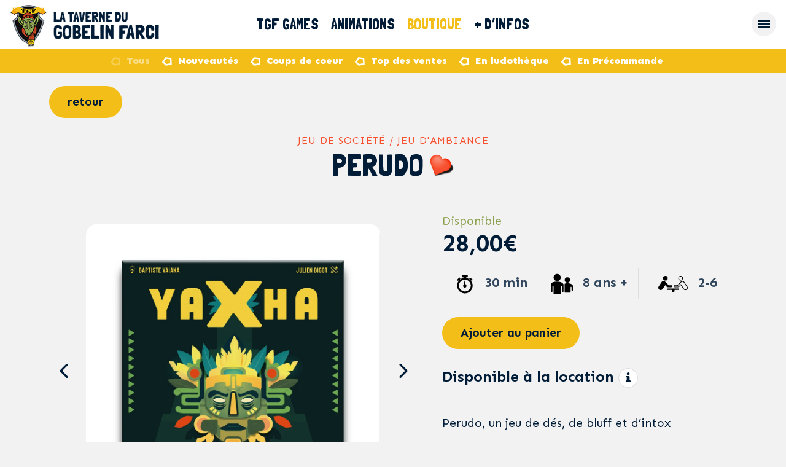

--- FILE ---
content_type: text/html; charset=UTF-8
request_url: https://event.augobelinfarci.com/boutique/item/perudo/
body_size: 15193
content:
<!doctype html>
<html lang="fr-FR">
<head>
	<meta charset="utf-8">
	<meta content="IE=edge,chrome=1" http-equiv="X-UA-Compatible">
	<meta name="viewport" content="width=device-width, initial-scale=1, maximum-scale=1">
	<meta name='robots' content='index, follow, max-image-preview:large, max-snippet:-1, max-video-preview:-1' />
	<style>img:is([sizes="auto" i], [sizes^="auto," i]) { contain-intrinsic-size: 3000px 1500px }</style>
	
	<!-- This site is optimized with the Yoast SEO plugin v26.0 - https://yoast.com/wordpress/plugins/seo/ -->
	<title>Perudo - Event Gobelin Farci</title>
	<link rel="canonical" href="https://event.augobelinfarci.com/boutique/item/perudo/" />
	<meta property="og:locale" content="fr_FR" />
	<meta property="og:type" content="article" />
	<meta property="og:title" content="Perudo - Event Gobelin Farci" />
	<meta property="og:description" content="Perudo, un jeu de dés, de bluff et d&rsquo;intox Tuskou, tujou ! Dans Perudo, vous allez devoir faire preuve de ruse et d&rsquo;habileté pour tromper vos adversaires (accompagné d&rsquo;une pointe de chance). Cachez vos 5 dés sous votre gobelet puis au top, secouez-le. Seul vous saurez quel tirage vous avez obtenu. C&rsquo;est alors que le [&hellip;]" />
	<meta property="og:url" content="https://event.augobelinfarci.com/boutique/item/perudo/" />
	<meta property="og:site_name" content="Event Gobelin Farci" />
	<meta property="article:modified_time" content="2021-11-25T12:12:17+00:00" />
	<meta name="twitter:card" content="summary_large_image" />
	<meta name="twitter:label1" content="Durée de lecture estimée" />
	<meta name="twitter:data1" content="2 minutes" />
	<script type="application/ld+json" class="yoast-schema-graph">{"@context":"https://schema.org","@graph":[{"@type":"WebPage","@id":"https://event.augobelinfarci.com/boutique/item/perudo/","url":"https://event.augobelinfarci.com/boutique/item/perudo/","name":"Perudo - Event Gobelin Farci","isPartOf":{"@id":"https://event.augobelinfarci.com/#website"},"datePublished":"2021-09-06T08:14:20+00:00","dateModified":"2021-11-25T12:12:17+00:00","breadcrumb":{"@id":"https://event.augobelinfarci.com/boutique/item/perudo/#breadcrumb"},"inLanguage":"fr-FR","potentialAction":[{"@type":"ReadAction","target":["https://event.augobelinfarci.com/boutique/item/perudo/"]}]},{"@type":"BreadcrumbList","@id":"https://event.augobelinfarci.com/boutique/item/perudo/#breadcrumb","itemListElement":[{"@type":"ListItem","position":1,"name":"Accueil","item":"https://event.augobelinfarci.com/"},{"@type":"ListItem","position":2,"name":"Shop","item":"https://event.augobelinfarci.com/boutique/item/"},{"@type":"ListItem","position":3,"name":"Perudo"}]},{"@type":"WebSite","@id":"https://event.augobelinfarci.com/#website","url":"https://event.augobelinfarci.com/","name":"Event Gobelin Farci","description":"Chasse au trésors, escape games, énigmes...","publisher":{"@id":"https://event.augobelinfarci.com/#organization"},"potentialAction":[{"@type":"SearchAction","target":{"@type":"EntryPoint","urlTemplate":"https://event.augobelinfarci.com/?s={search_term_string}"},"query-input":{"@type":"PropertyValueSpecification","valueRequired":true,"valueName":"search_term_string"}}],"inLanguage":"fr-FR"},{"@type":"Organization","@id":"https://event.augobelinfarci.com/#organization","name":"La Taverne du Gobelin Farci","url":"https://event.augobelinfarci.com/","logo":{"@type":"ImageObject","inLanguage":"fr-FR","@id":"https://event.augobelinfarci.com/#/schema/logo/image/","url":"https://event.augobelinfarci.com/wp-content/uploads/2022/03/grandlogotgf.png","contentUrl":"https://event.augobelinfarci.com/wp-content/uploads/2022/03/grandlogotgf.png","width":701,"height":960,"caption":"La Taverne du Gobelin Farci"},"image":{"@id":"https://event.augobelinfarci.com/#/schema/logo/image/"}}]}</script>
	<!-- / Yoast SEO plugin. -->


<link rel='dns-prefetch' href='//fonts.googleapis.com' />
<script type="text/javascript">
/* <![CDATA[ */
window._wpemojiSettings = {"baseUrl":"https:\/\/s.w.org\/images\/core\/emoji\/16.0.1\/72x72\/","ext":".png","svgUrl":"https:\/\/s.w.org\/images\/core\/emoji\/16.0.1\/svg\/","svgExt":".svg","source":{"concatemoji":"https:\/\/event.augobelinfarci.com\/wp-includes\/js\/wp-emoji-release.min.js?ver=6.8.3"}};
/*! This file is auto-generated */
!function(s,n){var o,i,e;function c(e){try{var t={supportTests:e,timestamp:(new Date).valueOf()};sessionStorage.setItem(o,JSON.stringify(t))}catch(e){}}function p(e,t,n){e.clearRect(0,0,e.canvas.width,e.canvas.height),e.fillText(t,0,0);var t=new Uint32Array(e.getImageData(0,0,e.canvas.width,e.canvas.height).data),a=(e.clearRect(0,0,e.canvas.width,e.canvas.height),e.fillText(n,0,0),new Uint32Array(e.getImageData(0,0,e.canvas.width,e.canvas.height).data));return t.every(function(e,t){return e===a[t]})}function u(e,t){e.clearRect(0,0,e.canvas.width,e.canvas.height),e.fillText(t,0,0);for(var n=e.getImageData(16,16,1,1),a=0;a<n.data.length;a++)if(0!==n.data[a])return!1;return!0}function f(e,t,n,a){switch(t){case"flag":return n(e,"\ud83c\udff3\ufe0f\u200d\u26a7\ufe0f","\ud83c\udff3\ufe0f\u200b\u26a7\ufe0f")?!1:!n(e,"\ud83c\udde8\ud83c\uddf6","\ud83c\udde8\u200b\ud83c\uddf6")&&!n(e,"\ud83c\udff4\udb40\udc67\udb40\udc62\udb40\udc65\udb40\udc6e\udb40\udc67\udb40\udc7f","\ud83c\udff4\u200b\udb40\udc67\u200b\udb40\udc62\u200b\udb40\udc65\u200b\udb40\udc6e\u200b\udb40\udc67\u200b\udb40\udc7f");case"emoji":return!a(e,"\ud83e\udedf")}return!1}function g(e,t,n,a){var r="undefined"!=typeof WorkerGlobalScope&&self instanceof WorkerGlobalScope?new OffscreenCanvas(300,150):s.createElement("canvas"),o=r.getContext("2d",{willReadFrequently:!0}),i=(o.textBaseline="top",o.font="600 32px Arial",{});return e.forEach(function(e){i[e]=t(o,e,n,a)}),i}function t(e){var t=s.createElement("script");t.src=e,t.defer=!0,s.head.appendChild(t)}"undefined"!=typeof Promise&&(o="wpEmojiSettingsSupports",i=["flag","emoji"],n.supports={everything:!0,everythingExceptFlag:!0},e=new Promise(function(e){s.addEventListener("DOMContentLoaded",e,{once:!0})}),new Promise(function(t){var n=function(){try{var e=JSON.parse(sessionStorage.getItem(o));if("object"==typeof e&&"number"==typeof e.timestamp&&(new Date).valueOf()<e.timestamp+604800&&"object"==typeof e.supportTests)return e.supportTests}catch(e){}return null}();if(!n){if("undefined"!=typeof Worker&&"undefined"!=typeof OffscreenCanvas&&"undefined"!=typeof URL&&URL.createObjectURL&&"undefined"!=typeof Blob)try{var e="postMessage("+g.toString()+"("+[JSON.stringify(i),f.toString(),p.toString(),u.toString()].join(",")+"));",a=new Blob([e],{type:"text/javascript"}),r=new Worker(URL.createObjectURL(a),{name:"wpTestEmojiSupports"});return void(r.onmessage=function(e){c(n=e.data),r.terminate(),t(n)})}catch(e){}c(n=g(i,f,p,u))}t(n)}).then(function(e){for(var t in e)n.supports[t]=e[t],n.supports.everything=n.supports.everything&&n.supports[t],"flag"!==t&&(n.supports.everythingExceptFlag=n.supports.everythingExceptFlag&&n.supports[t]);n.supports.everythingExceptFlag=n.supports.everythingExceptFlag&&!n.supports.flag,n.DOMReady=!1,n.readyCallback=function(){n.DOMReady=!0}}).then(function(){return e}).then(function(){var e;n.supports.everything||(n.readyCallback(),(e=n.source||{}).concatemoji?t(e.concatemoji):e.wpemoji&&e.twemoji&&(t(e.twemoji),t(e.wpemoji)))}))}((window,document),window._wpemojiSettings);
/* ]]> */
</script>
<style id='wp-emoji-styles-inline-css' type='text/css'>

	img.wp-smiley, img.emoji {
		display: inline !important;
		border: none !important;
		box-shadow: none !important;
		height: 1em !important;
		width: 1em !important;
		margin: 0 0.07em !important;
		vertical-align: -0.1em !important;
		background: none !important;
		padding: 0 !important;
	}
</style>
<link rel='stylesheet' id='wp-block-library-css' href='https://event.augobelinfarci.com/wp-includes/css/dist/block-library/style.min.css?ver=6.8.3' type='text/css' media='all' />
<style id='classic-theme-styles-inline-css' type='text/css'>
/*! This file is auto-generated */
.wp-block-button__link{color:#fff;background-color:#32373c;border-radius:9999px;box-shadow:none;text-decoration:none;padding:calc(.667em + 2px) calc(1.333em + 2px);font-size:1.125em}.wp-block-file__button{background:#32373c;color:#fff;text-decoration:none}
</style>
<style id='global-styles-inline-css' type='text/css'>
:root{--wp--preset--aspect-ratio--square: 1;--wp--preset--aspect-ratio--4-3: 4/3;--wp--preset--aspect-ratio--3-4: 3/4;--wp--preset--aspect-ratio--3-2: 3/2;--wp--preset--aspect-ratio--2-3: 2/3;--wp--preset--aspect-ratio--16-9: 16/9;--wp--preset--aspect-ratio--9-16: 9/16;--wp--preset--color--black: #000000;--wp--preset--color--cyan-bluish-gray: #abb8c3;--wp--preset--color--white: #ffffff;--wp--preset--color--pale-pink: #f78da7;--wp--preset--color--vivid-red: #cf2e2e;--wp--preset--color--luminous-vivid-orange: #ff6900;--wp--preset--color--luminous-vivid-amber: #fcb900;--wp--preset--color--light-green-cyan: #7bdcb5;--wp--preset--color--vivid-green-cyan: #00d084;--wp--preset--color--pale-cyan-blue: #8ed1fc;--wp--preset--color--vivid-cyan-blue: #0693e3;--wp--preset--color--vivid-purple: #9b51e0;--wp--preset--gradient--vivid-cyan-blue-to-vivid-purple: linear-gradient(135deg,rgba(6,147,227,1) 0%,rgb(155,81,224) 100%);--wp--preset--gradient--light-green-cyan-to-vivid-green-cyan: linear-gradient(135deg,rgb(122,220,180) 0%,rgb(0,208,130) 100%);--wp--preset--gradient--luminous-vivid-amber-to-luminous-vivid-orange: linear-gradient(135deg,rgba(252,185,0,1) 0%,rgba(255,105,0,1) 100%);--wp--preset--gradient--luminous-vivid-orange-to-vivid-red: linear-gradient(135deg,rgba(255,105,0,1) 0%,rgb(207,46,46) 100%);--wp--preset--gradient--very-light-gray-to-cyan-bluish-gray: linear-gradient(135deg,rgb(238,238,238) 0%,rgb(169,184,195) 100%);--wp--preset--gradient--cool-to-warm-spectrum: linear-gradient(135deg,rgb(74,234,220) 0%,rgb(151,120,209) 20%,rgb(207,42,186) 40%,rgb(238,44,130) 60%,rgb(251,105,98) 80%,rgb(254,248,76) 100%);--wp--preset--gradient--blush-light-purple: linear-gradient(135deg,rgb(255,206,236) 0%,rgb(152,150,240) 100%);--wp--preset--gradient--blush-bordeaux: linear-gradient(135deg,rgb(254,205,165) 0%,rgb(254,45,45) 50%,rgb(107,0,62) 100%);--wp--preset--gradient--luminous-dusk: linear-gradient(135deg,rgb(255,203,112) 0%,rgb(199,81,192) 50%,rgb(65,88,208) 100%);--wp--preset--gradient--pale-ocean: linear-gradient(135deg,rgb(255,245,203) 0%,rgb(182,227,212) 50%,rgb(51,167,181) 100%);--wp--preset--gradient--electric-grass: linear-gradient(135deg,rgb(202,248,128) 0%,rgb(113,206,126) 100%);--wp--preset--gradient--midnight: linear-gradient(135deg,rgb(2,3,129) 0%,rgb(40,116,252) 100%);--wp--preset--font-size--small: 13px;--wp--preset--font-size--medium: 20px;--wp--preset--font-size--large: 36px;--wp--preset--font-size--x-large: 42px;--wp--preset--spacing--20: 0.44rem;--wp--preset--spacing--30: 0.67rem;--wp--preset--spacing--40: 1rem;--wp--preset--spacing--50: 1.5rem;--wp--preset--spacing--60: 2.25rem;--wp--preset--spacing--70: 3.38rem;--wp--preset--spacing--80: 5.06rem;--wp--preset--shadow--natural: 6px 6px 9px rgba(0, 0, 0, 0.2);--wp--preset--shadow--deep: 12px 12px 50px rgba(0, 0, 0, 0.4);--wp--preset--shadow--sharp: 6px 6px 0px rgba(0, 0, 0, 0.2);--wp--preset--shadow--outlined: 6px 6px 0px -3px rgba(255, 255, 255, 1), 6px 6px rgba(0, 0, 0, 1);--wp--preset--shadow--crisp: 6px 6px 0px rgba(0, 0, 0, 1);}:where(.is-layout-flex){gap: 0.5em;}:where(.is-layout-grid){gap: 0.5em;}body .is-layout-flex{display: flex;}.is-layout-flex{flex-wrap: wrap;align-items: center;}.is-layout-flex > :is(*, div){margin: 0;}body .is-layout-grid{display: grid;}.is-layout-grid > :is(*, div){margin: 0;}:where(.wp-block-columns.is-layout-flex){gap: 2em;}:where(.wp-block-columns.is-layout-grid){gap: 2em;}:where(.wp-block-post-template.is-layout-flex){gap: 1.25em;}:where(.wp-block-post-template.is-layout-grid){gap: 1.25em;}.has-black-color{color: var(--wp--preset--color--black) !important;}.has-cyan-bluish-gray-color{color: var(--wp--preset--color--cyan-bluish-gray) !important;}.has-white-color{color: var(--wp--preset--color--white) !important;}.has-pale-pink-color{color: var(--wp--preset--color--pale-pink) !important;}.has-vivid-red-color{color: var(--wp--preset--color--vivid-red) !important;}.has-luminous-vivid-orange-color{color: var(--wp--preset--color--luminous-vivid-orange) !important;}.has-luminous-vivid-amber-color{color: var(--wp--preset--color--luminous-vivid-amber) !important;}.has-light-green-cyan-color{color: var(--wp--preset--color--light-green-cyan) !important;}.has-vivid-green-cyan-color{color: var(--wp--preset--color--vivid-green-cyan) !important;}.has-pale-cyan-blue-color{color: var(--wp--preset--color--pale-cyan-blue) !important;}.has-vivid-cyan-blue-color{color: var(--wp--preset--color--vivid-cyan-blue) !important;}.has-vivid-purple-color{color: var(--wp--preset--color--vivid-purple) !important;}.has-black-background-color{background-color: var(--wp--preset--color--black) !important;}.has-cyan-bluish-gray-background-color{background-color: var(--wp--preset--color--cyan-bluish-gray) !important;}.has-white-background-color{background-color: var(--wp--preset--color--white) !important;}.has-pale-pink-background-color{background-color: var(--wp--preset--color--pale-pink) !important;}.has-vivid-red-background-color{background-color: var(--wp--preset--color--vivid-red) !important;}.has-luminous-vivid-orange-background-color{background-color: var(--wp--preset--color--luminous-vivid-orange) !important;}.has-luminous-vivid-amber-background-color{background-color: var(--wp--preset--color--luminous-vivid-amber) !important;}.has-light-green-cyan-background-color{background-color: var(--wp--preset--color--light-green-cyan) !important;}.has-vivid-green-cyan-background-color{background-color: var(--wp--preset--color--vivid-green-cyan) !important;}.has-pale-cyan-blue-background-color{background-color: var(--wp--preset--color--pale-cyan-blue) !important;}.has-vivid-cyan-blue-background-color{background-color: var(--wp--preset--color--vivid-cyan-blue) !important;}.has-vivid-purple-background-color{background-color: var(--wp--preset--color--vivid-purple) !important;}.has-black-border-color{border-color: var(--wp--preset--color--black) !important;}.has-cyan-bluish-gray-border-color{border-color: var(--wp--preset--color--cyan-bluish-gray) !important;}.has-white-border-color{border-color: var(--wp--preset--color--white) !important;}.has-pale-pink-border-color{border-color: var(--wp--preset--color--pale-pink) !important;}.has-vivid-red-border-color{border-color: var(--wp--preset--color--vivid-red) !important;}.has-luminous-vivid-orange-border-color{border-color: var(--wp--preset--color--luminous-vivid-orange) !important;}.has-luminous-vivid-amber-border-color{border-color: var(--wp--preset--color--luminous-vivid-amber) !important;}.has-light-green-cyan-border-color{border-color: var(--wp--preset--color--light-green-cyan) !important;}.has-vivid-green-cyan-border-color{border-color: var(--wp--preset--color--vivid-green-cyan) !important;}.has-pale-cyan-blue-border-color{border-color: var(--wp--preset--color--pale-cyan-blue) !important;}.has-vivid-cyan-blue-border-color{border-color: var(--wp--preset--color--vivid-cyan-blue) !important;}.has-vivid-purple-border-color{border-color: var(--wp--preset--color--vivid-purple) !important;}.has-vivid-cyan-blue-to-vivid-purple-gradient-background{background: var(--wp--preset--gradient--vivid-cyan-blue-to-vivid-purple) !important;}.has-light-green-cyan-to-vivid-green-cyan-gradient-background{background: var(--wp--preset--gradient--light-green-cyan-to-vivid-green-cyan) !important;}.has-luminous-vivid-amber-to-luminous-vivid-orange-gradient-background{background: var(--wp--preset--gradient--luminous-vivid-amber-to-luminous-vivid-orange) !important;}.has-luminous-vivid-orange-to-vivid-red-gradient-background{background: var(--wp--preset--gradient--luminous-vivid-orange-to-vivid-red) !important;}.has-very-light-gray-to-cyan-bluish-gray-gradient-background{background: var(--wp--preset--gradient--very-light-gray-to-cyan-bluish-gray) !important;}.has-cool-to-warm-spectrum-gradient-background{background: var(--wp--preset--gradient--cool-to-warm-spectrum) !important;}.has-blush-light-purple-gradient-background{background: var(--wp--preset--gradient--blush-light-purple) !important;}.has-blush-bordeaux-gradient-background{background: var(--wp--preset--gradient--blush-bordeaux) !important;}.has-luminous-dusk-gradient-background{background: var(--wp--preset--gradient--luminous-dusk) !important;}.has-pale-ocean-gradient-background{background: var(--wp--preset--gradient--pale-ocean) !important;}.has-electric-grass-gradient-background{background: var(--wp--preset--gradient--electric-grass) !important;}.has-midnight-gradient-background{background: var(--wp--preset--gradient--midnight) !important;}.has-small-font-size{font-size: var(--wp--preset--font-size--small) !important;}.has-medium-font-size{font-size: var(--wp--preset--font-size--medium) !important;}.has-large-font-size{font-size: var(--wp--preset--font-size--large) !important;}.has-x-large-font-size{font-size: var(--wp--preset--font-size--x-large) !important;}
:where(.wp-block-post-template.is-layout-flex){gap: 1.25em;}:where(.wp-block-post-template.is-layout-grid){gap: 1.25em;}
:where(.wp-block-columns.is-layout-flex){gap: 2em;}:where(.wp-block-columns.is-layout-grid){gap: 2em;}
:root :where(.wp-block-pullquote){font-size: 1.5em;line-height: 1.6;}
</style>
<link rel='stylesheet' id='style-css' href='https://event.augobelinfarci.com/wp-content/themes/gobelinfarci/style.css' type='text/css' media='all' />
<link rel='stylesheet' id='reset-css' href='https://event.augobelinfarci.com/wp-content/themes/gobelinfarci/assets/css/reset.css' type='text/css' media='all' />
<link rel='stylesheet' id='plugins-css' href='https://event.augobelinfarci.com/wp-content/themes/gobelinfarci/assets/css/plugins.css' type='text/css' media='all' />
<link rel='stylesheet' id='gfont-css' href='https://fonts.googleapis.com/css?family=Londrina+Solid&#038;family=Sen:wght@400;700&#038;display=swap' type='text/css' media='all' />
<link rel='stylesheet' id='gobelinfarci-css' href='https://event.augobelinfarci.com/wp-content/themes/gobelinfarci/assets/css/gobelin.css' type='text/css' media='all' />
<link rel='stylesheet' id='sib-front-css-css' href='https://event.augobelinfarci.com/wp-content/plugins/mailin_v3_maybe/css/mailin-front.css?ver=6.8.3' type='text/css' media='all' />
<script type="text/javascript" src="https://event.augobelinfarci.com/wp-content/themes/gobelinfarci/assets/js/jquery.min.js" id="jquery-js"></script>
<script type="text/javascript" id="ajax-script-js-extra">
/* <![CDATA[ */
var gobelin_ajax = {"ajax_url":"https:\/\/event.augobelinfarci.com\/wp-admin\/admin-ajax.php"};
/* ]]> */
</script>
<script type="text/javascript" src="https://event.augobelinfarci.com/wp-content/themes/gobelinfarci/assets/js/gobelinx.js?ver=6.8.3" id="ajax-script-js"></script>
<script type="text/javascript" id="sib-front-js-js-extra">
/* <![CDATA[ */
var sibErrMsg = {"invalidMail":"Veuillez entrer une adresse e-mail valide.","requiredField":"Veuillez compl\u00e9ter les champs obligatoires.","invalidDateFormat":"Veuillez entrer une date valide.","invalidSMSFormat":"Please fill out valid phone number"};
var ajax_sib_front_object = {"ajax_url":"https:\/\/event.augobelinfarci.com\/wp-admin\/admin-ajax.php","ajax_nonce":"4f0e7b403a","flag_url":"https:\/\/event.augobelinfarci.com\/wp-content\/plugins\/mailin_v3_maybe\/img\/flags\/"};
/* ]]> */
</script>
<script type="text/javascript" src="https://event.augobelinfarci.com/wp-content/plugins/mailin_v3_maybe/js/mailin-front.js?ver=1632936260" id="sib-front-js-js"></script>
<link rel="https://api.w.org/" href="https://event.augobelinfarci.com/wp-json/" /><link rel="EditURI" type="application/rsd+xml" title="RSD" href="https://event.augobelinfarci.com/xmlrpc.php?rsd" />
<meta name="generator" content="WordPress 6.8.3" />
<link rel='shortlink' href='https://event.augobelinfarci.com/?p=17548' />
<link rel="alternate" title="oEmbed (JSON)" type="application/json+oembed" href="https://event.augobelinfarci.com/wp-json/oembed/1.0/embed?url=https%3A%2F%2Fevent.augobelinfarci.com%2Fboutique%2Fitem%2Fperudo%2F" />
<link rel="alternate" title="oEmbed (XML)" type="text/xml+oembed" href="https://event.augobelinfarci.com/wp-json/oembed/1.0/embed?url=https%3A%2F%2Fevent.augobelinfarci.com%2Fboutique%2Fitem%2Fperudo%2F&#038;format=xml" />

		<!-- GA Google Analytics @ https://m0n.co/ga -->
		<script async src="https://www.googletagmanager.com/gtag/js?id=UA-179256744-1"></script>
		<script>
			window.dataLayer = window.dataLayer || [];
			function gtag(){dataLayer.push(arguments);}
			gtag('js', new Date());
			gtag('config', 'UA-179256744-1');
		</script>

	<link rel="icon" href="https://event.augobelinfarci.com/wp-content/uploads/2020/07/cropped-gob-512x512-1-32x32.png" sizes="32x32" />
<link rel="icon" href="https://event.augobelinfarci.com/wp-content/uploads/2020/07/cropped-gob-512x512-1-192x192.png" sizes="192x192" />
<link rel="apple-touch-icon" href="https://event.augobelinfarci.com/wp-content/uploads/2020/07/cropped-gob-512x512-1-180x180.png" />
<meta name="msapplication-TileImage" content="https://event.augobelinfarci.com/wp-content/uploads/2020/07/cropped-gob-512x512-1-270x270.png" />
	<!-- Global site tag (gtag.js) - Google Analytics -->
	<script async src="https://www.googletagmanager.com/gtag/js?id=UA-179256744-1"></script>
	<script>
	  window.dataLayer = window.dataLayer || [];
	  function gtag(){dataLayer.push(arguments);}
	  gtag('js', new Date());

	  gtag('config', 'UA-179256744-1');
	</script>
</head>
<body class="wp-singular gobelinshop-template-default single single-gobelinshop postid-17548 wp-theme-gobelinfarci gobelinfarci_innerpage chrome">


	<div class="wrapperSite">
		<!-- Header -->
		<header class="header header-sticky level-yellow">
			<div class="content">
				
				<div class="header--logo">
					<a href="https://event.augobelinfarci.com"><img src="https://event.augobelinfarci.com/wp-content/themes/gobelinfarci/assets/images/logo2.png" alt="La Taverne du Gobelin Farci" /></a>
				</div>

				<nav class="header--nav font-londrina">
				    <ul id="menu-raccourcis" class=""><li id="menu-item-10" class="tgfgames menu-item menu-item-type-post_type menu-item-object-page menu-item-10"><a href="https://event.augobelinfarci.com/produits/">TGF Games</a></li>
<li id="menu-item-30" class="animations menu-item menu-item-type-post_type menu-item-object-page menu-item-30"><a href="https://event.augobelinfarci.com/animations/">Animations</a></li>
<li id="menu-item-18741" class="shop menu-item menu-item-type-post_type menu-item-object-page menu-item-18741"><a href="https://event.augobelinfarci.com/boutique/">Boutique</a></li>
<li id="menu-item-18774" class="menu-item menu-item-type-post_type menu-item-object-page menu-item-18774"><a href="https://event.augobelinfarci.com/notre-equipe/">+ D&rsquo;Infos</a></li>
</ul>				</nav>
				<div id="cart-sfi" class="right">
					
					<div class="hmbrgr">
						<span></span>
						<span></span>
						<span></span>
					</div>
				</div>
				
			</div>

			<div class="header-sticky-bar bar-yellow">

								<aside class="games--filters f16">
					<ul>
						<li class="active" rel=""><span class="icon icon-shape"></span>Tous</li>
						<li  rel="new"><span class="icon icon-shape"></span>Nouveautés</li>
						<li  rel="featured"><span class="icon icon-shape"></span>Coups de coeur</li>
						<li  rel="saletop"><span class="icon icon-shape"></span>Top des ventes</li>
						<li  rel="ludotheque"><span class="icon icon-shape"></span>En ludothèque</li>
						<li  rel="preco"><span class="icon icon-shape"></span>En Précommande</li>
					</ul>
				</aside>
				
							</div>

		</header>
		<!-- /Header -->

		<div class="header-sticky-margin"></div>    <div class="page--shape">
        <div class="shapebg"></div>
    </div>

    <!--  -->
    <section class="page--header">
        <div class="content">


            <div class="clearfix">
                <a href="" class="button alignleft">retour</a>
                            </div>
            <div class="gap-20"></div>
            <span class="rubrik corange">Jeu de Société / Jeu d'ambiance</span>
            <h1 class="font-londrina upper boutiqueTitle ">Perudo                                    <span class="shopItem-featuredig" title="Coup de coeur des Gobelins"></span>
                            </h1>


            
        </div>
    </section>
    <!-- / -->


    <main class="shop--detail">

        <div class="shop--detail-content">

            <div class="shop--detail-img">
                                    <div class="shop--detail-slider">
                        <div class="sliderBox slider58">
                            <div class="swiper-container">
                                                                <div class="swiper-wrapper">
                                                                            <div class="swiper-slide">
                                            <figure class="sliderBox--item">
                                                <img src="https://event.augobelinfarci.com/boutique_image/yaxha.webp"
                                                     alt=""/>
                                            </figure>
                                        </div>
                                                                            <div class="swiper-slide">
                                            <figure class="sliderBox--item">
                                                <img src="https://event.augobelinfarci.com/boutique_image/yaxha-e.webp"
                                                     alt=""/>
                                            </figure>
                                        </div>
                                                                            <div class="swiper-slide">
                                            <figure class="sliderBox--item">
                                                <img src="https://event.augobelinfarci.com/boutique_image/yaxha-ee.webp"
                                                     alt=""/>
                                            </figure>
                                        </div>
                                                                    </div>
                            </div>
                            <!-- If we need pagination -->
                            <div class="swiper-pagination"></div>
                            <!-- If we need navigation buttons -->
                            <div class="swiper-button-prev"></div>
                            <div class="swiper-button-next"></div>
                        </div>
                    </div>
                                <div>
                    <div class="center">
                        <div class="gap-20"></div>
                        <small>
                            <svg version="1.1" id="Capa_1" xmlns="http://www.w3.org/2000/svg" xmlns:xlink="http://www.w3.org/1999/xlink" x="0px" y="0px"
	 viewBox="0 0 512 512" style="width: 17px; vertical-align: text-bottom;" xml:space="preserve">
<g>
	<g>
		<path d="M500.6,212.6l-59.9-14.7c-3.3-10.5-7.5-20.7-12.6-30.6l30.6-51c3.6-6,2.7-13.5-2.1-18.3L414,55.4
			c-4.8-4.8-12.3-5.7-18.3-2.1l-51,30.6c-9.9-5.1-20.1-9.3-30.6-12.6l-14.4-59.9C297.9,4.8,291.9,0,285,0h-60
			c-6.9,0-12.9,4.8-14.7,11.4l-14.4,59.9c-10.5,3.3-20.7,7.5-30.6,12.6l-51-30.6c-6-3.6-13.5-2.7-18.3,2.1L53.4,98
			c-4.8,4.8-5.7,12.3-2.1,18.3l30.6,51c-5.1,9.9-9.3,20.1-12.6,30.6l-57.9,14.7C4.8,214.1,0,220.1,0,227v60
			c0,6.9,4.8,12.9,11.4,14.4l57.9,14.7c3.3,10.5,7.5,20.7,12.6,30.6l-30.6,51c-3.6,6-2.7,13.5,2.1,18.3L96,458.6
			c4.8,4.8,12.3,5.7,18.3,2.1l51-30.6c9.9,5.1,20.1,9.3,30.6,12.6l14.4,57.9c1.8,6.6,7.8,11.4,14.7,11.4h60
			c6.9,0,12.9-4.8,14.7-11.4l14.4-57.9c10.5-3.3,20.7-7.5,30.6-12.6l51,30.6c6,3.6,13.5,2.7,18.3-2.1l42.6-42.6
			c4.8-4.8,5.7-12.3,2.1-18.3l-30.6-51c5.1-9.9,9.3-20.1,12.6-30.6l59.9-14.7c6.6-1.5,11.4-7.5,11.4-14.4v-60
			C512,220.1,507.2,214.1,500.6,212.6z M255,332c-41.4,0-75-33.6-75-75c0-41.4,33.6-75,75-75c41.4,0,75,33.6,75,75
			C330,298.4,296.4,332,255,332z"/>
	</g>
</g><g></g><g></g><g></g><g></g><g></g><g></g><g></g><g></g><g></g><g></g><g></g><g></g><g></g><g></g><g></g>
</svg> Alfredo Fernandini, Cosmo Fry                        </small>
                        <small>
                                                    </small>
                        <small>
                            <br /><svg xmlns="http://www.w3.org/2000/svg" x="0px" y="0px" width="20" height="20" viewBox="0 0 24 24" style="fill:#000000;position: relative;top: 4px;"><path d="M 12 2 A 1 1 0 0 0 11.289062 2.296875 L 1.203125 11.097656 A 0.5 0.5 0 0 0 1 11.5 A 0.5 0.5 0 0 0 1.5 12 L 4 12 L 4 20 C 4 20.552 4.448 21 5 21 L 9 21 C 9.552 21 10 20.552 10 20 L 10 14 L 14 14 L 14 20 C 14 20.552 14.448 21 15 21 L 19 21 C 19.552 21 20 20.552 20 20 L 20 12 L 22.5 12 A 0.5 0.5 0 0 0 23 11.5 A 0.5 0.5 0 0 0 22.796875 11.097656 L 12.716797 2.3027344 A 1 1 0 0 0 12.710938 2.296875 A 1 1 0 0 0 12 2 z"></path></svg> Zygo Matic                        </small>
                    </div>
                                    </div>
            </div>

            <div class="shop--detail-infos">

                <span class="cgreen">Disponible</span>                
                <div class="shop--detail-price">
                    28,00&euro;
                </div>
                                    <div class="shop--detail-cartouche">
                                                    <div><span>
					<svg xmlns="http://www.w3.org/2000/svg" viewBox="0 0 48 48"><path
                                d="M39.64,15.52l1,.78a.62.62,0,0,0,.87-.08L43,14.3a.61.61,0,0,0-.09-.87L37.19,8.74a.61.61,0,0,0-.87.09l-1.57,1.91a.63.63,0,0,0,.09.87l1,.79a.63.63,0,0,1,.09.87l0,0a18.57,18.57,0,0,0-8.93-4A1.2,1.2,0,0,0,27,9a1,1,0,0,1,1-1h2a1,1,0,0,0,1-1V3a1,1,0,0,0-1-1H18a1,1,0,0,0-1,1V7a1,1,0,0,0,1,1h2a1,1,0,0,1,1,1,1,1,0,0,0,.07.34,18.9,18.9,0,0,0-8.81,3.86.66.66,0,0,0-.14-.2.63.63,0,0,1,0-.88l.88-.87a.62.62,0,0,0,0-.87L11.25,8.62a.62.62,0,0,0-.87,0L5.12,13.88a.62.62,0,0,0,0,.87L6.88,16.5a.62.62,0,0,0,.87,0l.87-.88a.63.63,0,0,1,.88,0,.51.51,0,0,0,.13.09A18.74,18.74,0,0,0,5.05,28.06,19,19,0,1,0,38.44,15.81a.61.61,0,0,0,.33-.2A.63.63,0,0,1,39.64,15.52ZM23.85,42.6A14.56,14.56,0,1,1,38.61,28.08,14.64,14.64,0,0,1,23.85,42.6Z"/><path
                                d="M25.66,24,25.08,17a1.08,1.08,0,0,0-2.16,0l-.58,7a3.33,3.33,0,0,1-1.08,2.15,4,4,0,1,0,5.47,0A3.39,3.39,0,0,1,25.66,24Z"/></svg>
				</span> <em>30 min</em></div>
                                                <div><span>
					<svg version="1.1" id="Layer_1" xmlns="http://www.w3.org/2000/svg"
                         xmlns:xlink="http://www.w3.org/1999/xlink" x="0px" y="0px"
                         viewBox="0 0 48 48" enable-background="new 0 0 48 48" xml:space="preserve">
					<path d="M13.8,17.9L13.8,17.9c-4.3,0-7.8-3.5-7.8-7.8v0c0-4.3,3.5-7.8,7.8-7.8h0c4.3,0,7.8,3.5,7.8,7.8v0
						C21.6,14.4,18.1,17.9,13.8,17.9z"/>
					<path d="M13.2,19.1C0,19.1,0,25.1,0,25.1v15c0,1,0.8,1.8,1.8,1.8h0c1,0,1.8-0.8,1.8-1.8V29.9c0-0.7,0.5-1.2,1.2-1.2h0
						c0.7,0,1.2,0.5,1.2,1.2v15c0,1,0.8,1.8,1.8,1.8h12c1,0,1.8-0.8,1.8-1.8v-15c0-0.7,0.5-1.2,1.2-1.2h0c0.7,0,1.2,0.5,1.2,1.2v10.2
						c0,1,0.8,1.8,1.8,1.8h0c1,0,1.8-0.8,1.8-1.8v-15C27.6,25.1,26.4,19.1,13.2,19.1z"/>
					<path d="M36,21.5L36,21.5c-3.3,0-6-2.7-6-6v0c0-3.3,2.7-6,6-6h0c3.3,0,6,2.7,6,6v0C42,18.8,39.3,21.5,36,21.5z"/>
					<path d="M36,22.7c-4.8,0-6,1.2-6,1.2s0,4.3,0,4.8v13.2c0,0.8,0.4,1.2,1.2,1.2h10.4c0.8,0,1.5-0.7,1.5-1.5V31.2c0-0.5,0.4-1,1-1l0,0
						c0.5,0,1,0.4,1,1v6.5c0,0.8,0.7,1.5,1.5,1.5h0c0.8,0,1.5-0.7,1.5-1.5v-9C48,28.7,48,22.7,36,22.7z"/>
					</svg>
				</span> <em>8 ans +</em></div>

                                                    <div>
					<span>
					<svg version="1.1" id="Layer_1" xmlns="http://www.w3.org/2000/svg"
                         xmlns:xlink="http://www.w3.org/1999/xlink" x="0px" y="0px" viewBox="0 0 48 48"
                         style="enable-background:new 0 0 48 48;" xml:space="preserve">
						<g>
							<circle cx="11.6" cy="14.8" r="3.8"/>
							<path d="M21.4,29.4c0.9,0,1.6-0.7,1.6-1.6s-0.7-1.6-1.6-1.6h-4.6c0-0.1-0.1-0.1-0.1-0.2l-4.7-5c-0.1-0.1-0.3-0.3-0.5-0.4
								c-0.2-0.2-0.5-0.5-0.7-0.7c-1.7-1.2-4.1-0.7-5.3,1l-4.8,7.2c-1.2,1.7-0.7,4.1,1,5.3c1.7,1.2,4.1,0.7,5.3-1l4.3-6.4l2.5,2.7
								c0.4,0.5,0.6,0.7,2.2,0.7H21.4z"/>
							<path d="M36.4,18.6c2.1,0,3.8-1.7,3.8-3.8S38.5,11,36.4,11c-2.1,0-3.8,1.7-3.8,3.8S34.3,18.6,36.4,18.6z M36.4,12.1
								c1.5,0,2.7,1.2,2.7,2.7c0,1.5-1.2,2.7-2.7,2.7c-1.5,0-2.7-1.2-2.7-2.7C33.6,13.3,34.9,12.1,36.4,12.1z"/>
							<path d="M47.4,28.2L42.5,21c-0.7-1.1-1.9-1.7-3.2-1.7c-0.7,0-1.5,0.2-2.1,0.6c-0.3,0.2-0.5,0.4-0.7,0.7c-0.2,0.1-0.3,0.2-0.5,0.4
								l-4.7,5c0,0.1-0.1,0.1-0.1,0.2h-4.6c-0.9,0-1.6,0.7-1.6,1.6s0.7,1.6,1.6,1.6H32c1.6,0,1.8-0.3,2.2-0.7l2.5-2.7l4.3,6.4
								c0.7,1.1,1.9,1.7,3.2,1.7c0.7,0,1.5-0.2,2.1-0.6C48.1,32.3,48.5,29.9,47.4,28.2z M46.9,30.8c-0.1,0.7-0.5,1.3-1.2,1.7
								c-0.4,0.3-1,0.5-1.5,0.5c-0.9,0-1.8-0.4-2.3-1.2l-4.3-6.4l-0.8-1.1l-0.9,1L33.4,28l-0.1,0.1c-0.2,0.2-0.3,0.3-1.3,0.3h-5.4
								c-0.3,0-0.5-0.2-0.5-0.5s0.2-0.5,0.5-0.5h4.6h0.5l0.3-0.4l0.1-0.1l4.7-5c0-0.1,0.1-0.1,0.2-0.2l0.2-0.1l0.1-0.1
								c0.2-0.2,0.4-0.4,0.5-0.5c0.4-0.3,1-0.5,1.5-0.5c0.9,0,1.8,0.4,2.3,1.2l4.8,7.2C46.9,29.4,47,30.1,46.9,30.8z"/>
							<path d="M32.8,31.6H15.4c-0.6,0-1.1,0.5-1.1,1.1c0,0.6,0.5,1.1,1.1,1.1H22v2.2c0,0.6,0.5,1.1,1.1,1.1h2.2c0.6,0,1.1-0.5,1.1-1.1
								v-2.2h6.5c0.6,0,1.1-0.5,1.1-1.1C33.9,32.1,33.4,31.6,32.8,31.6z"/>
						</g>
					</svg>
					</span>
                                <em>2-6</em>
                            </div>
                        
                    </div>
                

                                    <p class="tocart">
                        <a href="https://event.augobelinfarci.com/boutique/item/perudo/?add=17548" class="button">Ajouter au
                            panier</a>
                    </p>
                

                                    <h4>
                        <strong>Disponible à la location</strong>
                        <div class="loc_info">
                            <span class="icon icon-info"></span>
                            <div class="loc_info_box">Ce jeu est disponible à la location. Pour le louer, il suffit de
                                venir à la boutique.
                            </div>
                        </div>
                    </h4>
                    <br/>
                
                <div class="shop--detail-description">
                                        <p>Perudo, un jeu de dés, de bluff et d&rsquo;intox</p>
<p>  Tuskou, tujou ! Dans Perudo, vous allez devoir faire preuve de ruse et d&rsquo;habileté pour tromper vos adversaires (accompagné d&rsquo;une pointe de chance). Cachez vos 5 dés sous votre gobelet puis au top, secouez-le. Seul vous saurez quel tirage vous avez obtenu. C&rsquo;est alors que le bluff peut commencer ! Le principe du jeu consiste à déterminer combien de dés d&rsquo;une même face il y a sur l&rsquo;ensemble des dés de tous les joueurs. Vous connaissez les vôtres mais devez déterminer ceux de vos adversaires selon leurs annonces, leurs attitudes et comportements.<br />
  Perudo, un jeu de calculs et d&rsquo;enchères</p>
<p>  Après avoir observé vos dés et dévisagé vos adversaires, vous devrez annoncer une valeur et un nombre de dés. Par exemple vous pourriez affirmer qu&rsquo;il y a 4 dés affichant la valeur deux sur l&rsquo;ensemble des 25 dés. Le joueur suivant aura alors deux actions possibles : soit il enchérit, soit il doute. S&rsquo;il enchérit, il devra annoncer alors un nombre de dés supérieur. Par exemple, il peut suggérer qu&rsquo;il y a 5 dés affichant un deux sous l&rsquo;ensemble les gobelets. Il peut également augmenter la valeur du dé annoncé afin de corser le jeu : « il n&rsquo;y a pas 4 dés affichant deux mais 4 dés affichant trois ! ». Mais le joueur peut aussi douter. Dans ce cas, le tour s&rsquo;arrête et tous les dés sont dévoilés. À vous de déterminer jusqu&rsquo;où vous pouvez aller pour forcer vos adversaires à la faute ! N&rsquo;hésitez pas à vous aider des jokers (face du dé avec le toucan Paco) qui remplacent n&rsquo;importe quelle valeur de dés, afin de coller à votre annonce.<br />
  Perudo, un jeu où seul le dernier gagne</p>
<p>  Les joueurs perdent un dé à chaque mauvaise annonce. Si un joueur fait une mauvaise enchère ou si un doute n&rsquo;est pas vérifié, un dé lui est retiré. Quand un joueur n&rsquo;a plus de dé, il est éliminé. Le dernier joueur qui parvient à conserver au moins un dé remporte la partie. </p>
<p>  Les joueurs ont la possibilités de regagner un dé. Au moment d&rsquo;une annonce, un joueur peut crier « CALZA », ce qui veut dire « c&rsquo;est exact ». À ce moment, le tour est arrêté et les dés sont inspectés. Cette manœuvre est risquée, mais peut rapporter gros. Si l&rsquo;annonce est juste, le joueur qui a prononcé le mot magique, regagne un dé. Dans le cas contraire, il perd un dé.</p>
                </div>

            </div>

        </div>

    </main>



	<div class="banner_newsletter"><div class="banner_newsletter_box">
			<h2 class="font-londrina">Restez informé !</h2>
			<div class="biglines"><p>Inscrivez-vous à nos newsletters et ne manquez aucune nouvelle !</p></div>
			<a href="#" class="button orange openNewsletterBox">S'inscrire</a></p></div>
		<div class="banner_newsletter_pop"><div class="banner_newsletter_pop_box"><h3 class="font-londrina">Newsletters</h3>			<form id="sib_signup_form_2" method="post" class="sib_signup_form">
				<div class="sib_loader" style="display:none;"><img
							src="https://event.augobelinfarci.com/wp-includes/images/spinner.gif" alt="loader"></div>
				<input type="hidden" name="sib_form_action" value="subscribe_form_submit">
				<input type="hidden" name="sib_form_id" value="2">
                <input type="hidden" name="sib_form_alert_notice" value="Remplissez ce champ s’il vous plaît">
                <input type="hidden" name="sib_security" value="4f0e7b403a">
				<div class="sib_signup_box_inside_2">
					<div style="/*display:none*/" class="sib_msg_disp">
					</div>
					<div class="sib-multi-lists-area">
<h5>Listes disponibles:</h5>
<div class="sib-multi-lists" data-require="">
	<input type="checkbox" class="sib-interesting-lists gobelin_check" value="186" name="listIDs[]" id="list_10" checked><label for="list_10" class="block gobelin_check-label">Jeux de société</label>
	<input type="checkbox" class="sib-interesting-lists gobelin_check" value="185" name="listIDs[]" id="list_11" checked><label for="list_11" class="block gobelin_check-label">Jeux de rôles</label>
	<input type="checkbox" class="sib-interesting-lists gobelin_check" value="195" name="listIDs[]" id="list_1" checked><label for="list_1" class="block gobelin_check-label">Fig - Age of Sigmar</label>
	<input type="checkbox" class="sib-interesting-lists gobelin_check" value="194" name="listIDs[]" id="list_2" checked><label for="list_2" class="block gobelin_check-label">Fig - StarWars Légion</label>
	<input type="checkbox" class="sib-interesting-lists gobelin_check" value="193" name="listIDs[]" id="list_3" checked><label for="list_3" class="block gobelin_check-label">Fig - Trône de Fer</label>
	<input type="checkbox" class="sib-interesting-lists gobelin_check" value="192" name="listIDs[]" id="list_4" checked><label for="list_4" class="block gobelin_check-label">Fig - 40k</label>
	<input type="checkbox" class="sib-interesting-lists gobelin_check" value="191" name="listIDs[]" id="list_5" checked><label for="list_5" class="block gobelin_check-label">JCC - Pokémon</label>
	<input type="checkbox" class="sib-interesting-lists gobelin_check" value="190" name="listIDs[]" id="list_6" checked><label for="list_6" class="block gobelin_check-label">JCC - Magic</label>
	<input type="checkbox" class="sib-interesting-lists gobelin_check" value="189" name="listIDs[]" id="list_7" checked><label for="list_7" class="block gobelin_check-label">JCC - DBS</label>
	<input type="checkbox" class="sib-interesting-lists gobelin_check" value="188" name="listIDs[]" id="list_8" checked><label for="list_8" class="block gobelin_check-label">JCC - Yu-Gi-Oh</label>
	<input type="checkbox" class="sib-interesting-lists gobelin_check" value="184" name="listIDs[]" id="list_12" checked><label for="list_12" class="block gobelin_check-label">Event - Chasse au trésor, ...</label>
</div>
</div>
<div class="sib-NAME-area-box">
    <input type="text" class="sib-NOM-area" name="NOM" placeholder="Nom" required="required">
</div>
<div class="sib-NAME-area-box">
    <input type="text" class="sib-PRENOM-area" name="PRENOM" placeholder="Prénom" required="required">
</div>
<div class="sib-email-area-box">
    <input type="email" class="sib-email-area" name="email" required="required" placeholder="Email">
</div>
<div class="sib-button-area-box">
    <input type="submit" class="sib-default-btn button orange" value="Je m'inscris">
</div>				</div>
			</form>
			<style>
				form#sib_signup_form_2 {
    -moz-box-sizing:border-box;
    -webkit-box-sizing: border-box;
    box-sizing: border-box;
}
form#sib_signup_form_2 input[type=text],form#sib_signup_form_2 input[type=email], form#sib_signup_form_2 select {
    width: 100%;
    height: auto;
}
.sib-email-area, .sib-NOM-area, .sib-PRENOM-area{ border:none; padding:10px 20px; border-radius:30px; margin:0 0 10px 0!important; max-width: 400px; margin-bottom:10px; }
.sib-multi-lists{ font-size: 16px; }
.sib-multi-lists .block input{ margin-right:6px;}form#sib_signup_form_2 p.sib-alert-message {
    padding: 6px 12px;
    margin-bottom: 20px;
    border: 1px solid transparent;
    border-radius: 4px;
    -webkit-box-sizing: border-box;
    -moz-box-sizing: border-box;
    box-sizing: border-box;
}
form#sib_signup_form_2 p.sib-alert-message-error {
    background-color: #f2dede;
    border-color: #ebccd1;
    color: #a94442;
}
form#sib_signup_form_2 p.sib-alert-message-success {
    background-color: #dff0d8;
    border-color: #d6e9c6;
    color: #3c763d;
}
form#sib_signup_form_2 p.sib-alert-message-warning {
    background-color: #fcf8e3;
    border-color: #faebcc;
    color: #8a6d3b;
}			</style>
			<br/><a href="#" class="cdark closeNewsletterBox">Fermer</a></div></div></div><style>
		.banner_newsletter{ background: #ffffff; padding: 40px 20px 20px 20px; text-align: center; }
		.banner_newsletter_box{ max-width: 1600px; margin: 0 auto; }
		.banner_newsletter_pop{ background: #f3be18; padding: 20px; text-align: center; position:fixed; top:0; left:0; width:100%; height:100%; opacity:0; z-index:9999; visibility:hidden; display: grid; justify-content: center; align-content: center; }
		.banner_newsletter_pop_box {
		    max-width: 757px;
		    margin: 0 auto;
		}
		.banner_newsletter.active .banner_newsletter_pop{ opacity:1; visibility:visible; }
		.sib-multi-lists {
		    font-size: 16px;
		    display: grid;
		    grid-template-columns: 1fr 1fr;
		    text-align: left;
		    padding:10px 0;
		    grid-gap: 0 20px;
		    border:1px solid rgb(1 28 55 / 12%);
		    border-width:1px 0 1px 0;
		    margin-bottom: 20px;
		}
		.banner_newsletter_pop_box .gobelin_check-label { line-height: normal; padding: 2px 8px 2px 35px; }
		.banner_newsletter_pop_box .gobelin_check-label:after { width: 9px; height: 4px; left: 7px; top: 8px; opacity: 0; }
		.banner_newsletter_pop_box .gobelin_check-label:before { width: 15px; height: 15px; left: 4px; top: 5px; }
		</style>	<script>
		$(document).on('click','.openNewsletterBox',function(){
			$(".banner_newsletter").addClass('active');
		});
		$(document).on('click','.closeNewsletterBox',function(){
			$(".banner_newsletter").removeClass('active');
		});
	</script>
			<!-- Footer -->
			<footer class="footer">
				<div class="content">
					
					<div class="footer--logo">
						<a href="https://event.augobelinfarci.com"><img src="https://event.augobelinfarci.com/wp-content/themes/gobelinfarci/assets/images/logo.png" alt="La Taverne du Gobelin Farci" /></a>
					</div>

					<div class="footer--content">
						<ul id="menu-bas-de-page" class=""><li id="menu-item-18" class="menu-item menu-item-type-custom menu-item-object-custom menu-item-18"><a target="_blank" href="https://www.facebook.com/latavernedugobelinfarci/?ref=bookmarks"><span class="icon icon-facebook"></span></a></li>
<li id="menu-item-17" class="menu-item menu-item-type-post_type menu-item-object-page menu-item-17"><a href="https://event.augobelinfarci.com/cgv/">Termes &#038; Conditions</a></li>
<li id="menu-item-1246" class="menu-item menu-item-type-post_type menu-item-object-page menu-item-1246"><a href="https://event.augobelinfarci.com/contact/">Nous contacter</a></li>
<li id="menu-item-16" class="menu-item menu-item-type-post_type menu-item-object-page menu-item-16"><a href="https://event.augobelinfarci.com/faq/">FAQ</a></li>
</ul>					</div>
			
				</div>
			</footer>
			<!-- /Footer -->
		</div>


		<!-- Complete Menu -->
		<aside class="complete_menu">
			<div class="close_menu"><span class="icon icon-cross"></span></div>
			<div class="complete_menu--inner">
				<div class="complete_menu--sideMenu">
					<ul id="menu-principal" class="font-londrina upper"><li id="menu-item-11" class="menu-item menu-item-type-custom menu-item-object-custom menu-item-home menu-item-11"><a href="https://event.augobelinfarci.com/">Accueil</a></li>
<li id="menu-item-8" class="menu-item menu-item-type-post_type menu-item-object-page menu-item-8"><a href="https://event.augobelinfarci.com/produits/">TGF Games</a></li>
<li id="menu-item-19020" class="menu-item menu-item-type-post_type menu-item-object-page menu-item-19020"><a href="https://event.augobelinfarci.com/boutique/">Boutique</a></li>
<li id="menu-item-1226" class="menu-item menu-item-type-post_type menu-item-object-page menu-item-1226"><a href="https://event.augobelinfarci.com/notre-equipe/">Qui sommes-nous ?</a></li>
<li id="menu-item-19036" class="menu-item menu-item-type-post_type menu-item-object-page menu-item-19036"><a href="https://event.augobelinfarci.com/cafe-ludique/">Café Ludique</a></li>
<li id="menu-item-22" class="menu-item menu-item-type-post_type menu-item-object-page menu-item-22"><a href="https://event.augobelinfarci.com/animations/">Nos Animations</a></li>
<li id="menu-item-1227" class="menu-item menu-item-type-post_type menu-item-object-page menu-item-1227"><a href="https://event.augobelinfarci.com/nos-references/">Nos références</a></li>
<li id="menu-item-23" class="menu-item menu-item-type-post_type menu-item-object-page menu-item-23"><a href="https://event.augobelinfarci.com/faq/">FAQ</a></li>
<li id="menu-item-24" class="menu-item menu-item-type-post_type menu-item-object-page menu-item-24"><a href="https://event.augobelinfarci.com/cgv/">Conditions générales de vente</a></li>
<li id="menu-item-1245" class="menu-item menu-item-type-post_type menu-item-object-page menu-item-1245"><a href="https://event.augobelinfarci.com/contact/">Nous contacter</a></li>
</ul>				</div>
				<div class="complete_menu--sideInfo">
					<h5><strong>La Taverne du Gobelin Farci</strong></h5>
					<p>39, rue du 11 novembre<br />42100 SAINT-ETIENNE<br /></p>
				</div>
			</div>
		</aside>
		<!-- /Complete Menu -->

	<script type="speculationrules">
{"prefetch":[{"source":"document","where":{"and":[{"href_matches":"\/*"},{"not":{"href_matches":["\/wp-*.php","\/wp-admin\/*","\/wp-content\/uploads\/*","\/wp-content\/*","\/wp-content\/plugins\/*","\/wp-content\/themes\/gobelinfarci\/*","\/*\\?(.+)"]}},{"not":{"selector_matches":"a[rel~=\"nofollow\"]"}},{"not":{"selector_matches":".no-prefetch, .no-prefetch a"}}]},"eagerness":"conservative"}]}
</script>
<script type="text/javascript" src="https://event.augobelinfarci.com/wp-includes/js/dist/hooks.min.js?ver=4d63a3d491d11ffd8ac6" id="wp-hooks-js"></script>
<script type="text/javascript" src="https://event.augobelinfarci.com/wp-includes/js/dist/i18n.min.js?ver=5e580eb46a90c2b997e6" id="wp-i18n-js"></script>
<script type="text/javascript" id="wp-i18n-js-after">
/* <![CDATA[ */
wp.i18n.setLocaleData( { 'text direction\u0004ltr': [ 'ltr' ] } );
/* ]]> */
</script>
<script type="text/javascript" src="https://event.augobelinfarci.com/wp-content/plugins/contact-form-7/includes/swv/js/index.js?ver=6.1.1" id="swv-js"></script>
<script type="text/javascript" id="contact-form-7-js-translations">
/* <![CDATA[ */
( function( domain, translations ) {
	var localeData = translations.locale_data[ domain ] || translations.locale_data.messages;
	localeData[""].domain = domain;
	wp.i18n.setLocaleData( localeData, domain );
} )( "contact-form-7", {"translation-revision-date":"2025-02-06 12:02:14+0000","generator":"GlotPress\/4.0.1","domain":"messages","locale_data":{"messages":{"":{"domain":"messages","plural-forms":"nplurals=2; plural=n > 1;","lang":"fr"},"This contact form is placed in the wrong place.":["Ce formulaire de contact est plac\u00e9 dans un mauvais endroit."],"Error:":["Erreur\u00a0:"]}},"comment":{"reference":"includes\/js\/index.js"}} );
/* ]]> */
</script>
<script type="text/javascript" id="contact-form-7-js-before">
/* <![CDATA[ */
var wpcf7 = {
    "api": {
        "root": "https:\/\/event.augobelinfarci.com\/wp-json\/",
        "namespace": "contact-form-7\/v1"
    }
};
/* ]]> */
</script>
<script type="text/javascript" src="https://event.augobelinfarci.com/wp-content/plugins/contact-form-7/includes/js/index.js?ver=6.1.1" id="contact-form-7-js"></script>
<script type="text/javascript" src="https://event.augobelinfarci.com/wp-content/themes/gobelinfarci/assets/js/plugins.js" id="plugins-js"></script>
<script type="text/javascript" src="https://event.augobelinfarci.com/wp-content/themes/gobelinfarci/assets/js/gobelin.js" id="gobelin-js"></script>
	</body>
</html>

--- FILE ---
content_type: text/css
request_url: https://event.augobelinfarci.com/wp-content/themes/gobelinfarci/style.css
body_size: 143
content:
@charset "UTF-8";
/*
Theme Name: Gobelin Farci
Author: Julian Chaniolleau
Description: Official website of Gobelin Farci
Version: 3.2
License: GNU General Public License v2 or later
License URI: http://www.gnu.org/licenses/gpl-2.0.html
*/

--- FILE ---
content_type: text/css
request_url: https://event.augobelinfarci.com/wp-content/themes/gobelinfarci/assets/css/reset.css
body_size: 2338
content:
/* /// RESET //// */
*,a{margin:0;padding:0}
a,html{font-size:100%}
.clearfix,article,aside,canvas,details,figcaption,figure,footer,header,hgroup,img,menu,nav,section,summary{display:block}
*,:focus{outline:0}
a,img{border:0}
a,abbr,acronym,address,applet,article,aside,audio,big,blockquote,body,canvas,caption,cite,code,dd,del,details,dfn,div,dl,dt,em,fieldset,figcaption,figure,font,footer,form,h1,h2,h3,h4,h5,h6,header,hgroup,html,iframe,img,ins,kbd,label,legend,li,mark,menu,nav,object,ol,p,pre,q,s,samp,small,span,strike,strong,sub,summary,sup,table,tbody,td,tfoot,th,thead,time,tr,tt,ul,var,video{margin:0;padding:0;border:0;font-weight:inherit;font-style:inherit;font-size:100%;font-family:inherit;vertical-align:baseline;background:0 0}
em,mark{font-style:italic}
ins,mark{background-color:#ff9;color:#000}
html{-webkit-text-size-adjust:100%;-ms-text-size-adjust:100%}
ol,ul{list-style:none}
blockquote,q{quotes:none}
blockquote:after,blockquote:before,q:after,q:before{content:'';content:none}
a{vertical-align:baseline;background:0 0}
ins{text-decoration:none}
mark{font-weight:700}
del{text-decoration:line-through}
input,select{vertical-align:middle}
table{border-collapse:separate;border-spacing:0}
caption,td,th{text-align:left;font-weight:400}
input[type=submit]{-webkit-appearance:none}
img,object{max-width:100%}
p{margin-bottom:30px}
.gallery-caption{margin-left:0;margin-bottom:10px;padding:0 10px}
.aligncenter,.aligncenter img{margin-left:auto;margin-right:auto;clear:both}
.clear{clear:both;height:0}
.clearfix:after{content:".";display:block;height:0;clear:both;visibility:hidden}
.none{display:none}
.alignleft{float:left}
.alignright{float:right;text-align:right}
.aligncenter{display:block}
.alignleft img{float:left}
.alignright img{float:right}
.aligncenter img{display:block}
img.alignleft{float:left;margin:0 30px 0 0}
img.alignright{float:right;margin:0 0 0 30px}
img.aligncenter{margin-left:auto;margin-right:auto;display:block;clear:both}
iframe{display:block}
input,textarea{font-size:inherit;line-height:inherit;font-family:inherit;outline:0}
.inv{display:none}
a img{border:none}
img{margin:0;padding:0;white-space:normal;display:block}
.alignleft{text-align:left}
.aligncenter{text-align:center}
.alignRight{text-align:right}
.alignLeft{text-align:left}
.alignCenter{text-align:center}
.right{text-align:right}
.left{text-align:left}
.center{text-align:center}
.wp-smiley{display:inline}

--- FILE ---
content_type: text/css
request_url: https://event.augobelinfarci.com/wp-content/themes/gobelinfarci/assets/css/gobelin.css
body_size: 85621
content:
/* LASTUP: 28 Avril 2022 */
@import url('https://fonts.googleapis.com/css2?family=Londrina+Solid:wght@100;300;400;900&family=Sen:wght@400;700;800&display=swap');
:root{
--bgcolor:      	#f2f2f2; /* Background color */
--color:        	#011c37; /* Font color */
--dynamic:      	#f7502e; /* Font color */
--cornerRadius: 	4px; 	 /* General Corner Radius */
--cardRadius: 		16px; 	 /* Cards Corner Radius */
--buttonRadius: 	40px; 	 /* Button Corner Radius */
--buttonBg:     	#f2bb1f; /* Button Background color */
--buttonColor:     	#011c37; /* Button text color */
--bgHeader:     	#000000; /* HEADER Background color */
--colorHeader:  	#ffffff; /* HEADER Font color */
--linkHeader:  		#011c37; /* HEADER link color */
--separator:    	#d9dadc; /* Separator color */
--linkFooter:  		#011c37; /* FOOTER link color */
--sectionGap: 		80px; 	 /* Section Gap Top and Bottom */
--sectionBoxed: 	1600px;  /* Section Max width */
--sectionAltColor: 	#212122;  /* Section Max width */
--yellow: 			#f3be18;
--orange: 			#f7502e;
--dark: 			#011c37;
--blue: 			#006dda;
--green: 			#8ca250;
--grey: 			#d9dadc;
--gray: 			#dddedf;
--darkgray: #787878;
--light: 			#eaebed;
--white: 			#ffffff;
}

/*----------------------------------*/
/*	 RESET							*/
/*----------------------------------*/
*,a{margin:0;padding:0} a,html{font-size:100%;} .clearfix,article,aside,canvas,details,figcaption,figure,footer,header,hgroup,img,menu,nav,section,summary{display:block} *,:focus{outline:0} a,img{border:0} a,abbr,acronym,address,applet,article,aside,audio,big,blockquote,body,canvas,caption,cite,code,dd,del,details,dfn,div,dl,dt,em,fieldset,figcaption,figure,font,footer,form,h1,h2,h3,h4,h5,h6,header,hgroup,html,iframe,img,ins,kbd,label,legend,li,mark,menu,nav,object,ol,p,pre,q,s,samp,small,span,strike,strong,sub,summary,sup,table,tbody,td,tfoot,th,thead,time,tr,tt,ul,var,video{margin:0;padding:0;border:0;font-weight:inherit;font-style:inherit;font-size:100%;font-family:inherit;vertical-align:baseline;background:0 0} em,mark{font-style:italic} ins,mark{background-color:#ff9;color:#000} html{-webkit-text-size-adjust:100%;-ms-text-size-adjust:100%} ol,ul{list-style:none} blockquote,q{quotes:none} blockquote:after,blockquote:before,q:after,q:before{content:'';content:none} a{vertical-align:baseline;background:0 0} ins{text-decoration:none} mark{font-weight:700} del{text-decoration:line-through} input,select{vertical-align:middle} table{border-collapse:separate;border-spacing:0} caption,td,th{text-align:left;font-weight:400} input[type=submit]{-webkit-appearance:none} img,object{max-width:100%} p{margin-bottom:30px} .gallery-caption{margin-left:0;margin-bottom:10px;padding:0 10px} .aligncenter,.aligncenter img{margin-left:auto;margin-right:auto;clear:both} .clear{clear:both;height:0} .clearfix:after{content:".";display:block;height:0;clear:both;visibility:hidden} .none{display:none} .alignleft{float:left} .alignright{float:right;text-align:right} .aligncenter{display:block} .alignleft img{float:left} .alignright img{float:right} .aligncenter img{display:block} img.alignleft{float:left;margin:0 30px 0 0} img.alignright{float:right;margin:0 0 0 30px} img.aligncenter{margin-left:auto;margin-right:auto;display:block;clear:both} iframe{display:block} input,textarea{font-size:inherit;line-height:inherit;font-family:inherit;outline:0} .inv{display:none} a img{border:none} img{margin:0;padding:0;white-space:normal;display:block} .alignleft{text-align:left} .aligncenter{text-align:center} .alignRight{text-align:right} .alignLeft{text-align:left} .alignCenter{text-align:center} .right{text-align:right} .left{text-align:left} .center{text-align:center} .wp-smiley{display:inline}


/*----------------------------------*/
/*	 RESPONSIVE						*/
/*----------------------------------*/
img {max-width: 100%; height: auto !important; width: auto\9;}
a img {border: 0px; }
.notResponsive{ max-width: none!important;}
video {max-width: 100%; height: auto !important;}
.video-container {position: relative;padding-bottom: 56.25%;height: 0;overflow: hidden;}
.video-container iframe,
.video-container object,
.video-container embed,
.video-container .mejs-video,
.video-container .mejs-layer,
.video-container video{position: absolute;top: 0;left: 0;width: 100% !important;height: 100% !important;}
.onlyMobile{display: none;}


/*----------------------------------*/
/*	 STRUCTURE						*/
/*----------------------------------*/

html *{
	-webkit-box-sizing: border-box;
	-moz-box-sizing:    border-box;
	box-sizing:         border-box;
}
html {
	font-family: 'Sen',-apple-system,BlinkMacSystemFont,Segoe UI,Roboto,Helvetica,Arial,sans-serif;
	font-size: 1.2rem;
	font-weight: 400;
	line-height: 1.7
}

@media(max-width: 1200px) {
	html {
		font-size:1.1rem
	}
}

@media(max-width: 800px) {
	html {
		font-size:1rem
	}
}

body{
	background: var(--bgcolor);
	color: var(--color);
	font-weight: 500;
	margin:0;
	max-width: 100vw;
	overflow-x: hidden;
	padding:0;
	position: relative;
	-webkit-font-smoothing:antialiased;
	text-rendering:optimizeLegibility;
}
body.menu_opened, body.noScroll{ overflow-y: hidden; }
body.menu_opened:after{ opacity: 1;  visibility: visible; }

::selection{background-color:var(--color);color:var(--bgcolor);}
::-moz-selection{background-color:var(--color);color:var(--bgcolor);}

/* width */
::-webkit-scrollbar { width: 10px; }
/* Track */
::-webkit-scrollbar-track { background: var(--bgcolor);  }
/* Handle */
::-webkit-scrollbar-thumb { background: var(--dynamic);  }
/* Handle on hover */
::-webkit-scrollbar-thumb:hover { cursor: ns-resize !important; }

.gecko * {
  text-rendering: optimizeLegibility;
  -webkit-font-smoothing: antialiased;
  -moz-osx-font-smoothing: grayscale;
}

.wrapperSite{
	position: relative;
	-webkit-transition: all .8s cubic-bezier(.535,0,0,1) 0s;
	-moz-transition: all .8s cubic-bezier(.535,0,0,1) 0s;
	-o-transition: all .8s cubic-bezier(.535,0,0,1) 0s;
	transition: all .8s cubic-bezier(.535,0,0,1) 0s;
}
body:after{ background:rgba(1, 28, 55, 0.93); content: ''; position: fixed; top: 0; right: 0; height: 100vh; width:100vw; opacity: 0; visibility: hidden; 
	  -webkit-transition: all 0.2s ease-in-out;
		 -moz-transition: all 0.2s ease-in-out;
		   -o-transition: all 0.2s ease-in-out;
			  transition: all 0.2s ease-in-out;
}
.menu_opened .wrapperSite{ transform: translateX(-320px); }

/*----------------------------------*/
/*	 TYPOGRAPHY						*/
/*----------------------------------*/
a, input.button{
	cursor:pointer;
	text-decoration:none;
	  -webkit-transition: all 0.2s ease-in-out;
		 -moz-transition: all 0.2s ease-in-out;
		   -o-transition: all 0.2s ease-in-out;
			  transition: all 0.2s ease-in-out;
}

h1 , h2 , h3 , h4 , h5 , h6 { font-style: normal; color: inherit; }
h1 strong, h2 strong, h3 strong, h4 strong, h5 strong, h6 strong{ font-weight: bold; font-weight: 700; }
h1 img, h2 img, h3 img, h4 img, h5 img, h6 img{ display: inline-block; }

h1{ font-size: 80px; line-height: 80px; margin-bottom: 10px; }
h2{ font-size: 60px; line-height: 60px; margin-bottom: 10px; }
h3{ font-size: 36px; line-height: 40px; margin-bottom: 10px; }
h4{ font-size: 24px; line-height: 30px; margin-bottom: 10px; }
h5{ font-size: 18px; line-height: 24px; margin-bottom: 10px; }
h6{ font-size: 16px; line-height: 19px; margin-bottom: 10px; }

.font-londrina{ font-family: 'Londrina Solid', cursive; }
.font-sen{ font-family: 'Sen', sans-serif; }

strong { font-weight: bold; }
em     { font-style: italic; }
small  { font-size: 80%; line-height: 60%; }
sup{
	position: relative;
	font-size: 60%; line-height: 12px;
	top: -5px;
}

.biglines,
.page--excerpt{   font-size: 30px; line-height: normal; font-weight: 300; position: relative; z-index: 5; }
.upper{      text-transform: uppercase; }
.bold{       font-weight: bold; }
.rubrik{ font-size: 16px; line-height: 1; margin-bottom: 10px; letter-spacing: 1px; text-transform: uppercase; }

.cDynamic{ color: var(--dynamic); }
.corange{  color: var(--orange); }
.cwhite{   color: var(--white); }
.cdark{    color: var(--dark); }
.cyellow{  color: var(--yellow); }
.cgreen{   color: var(--green); }
.red{ color: var(--orange); }
.dgray{ color: var(--darkgray); }

.lined{ border-bottom: 1px solid var(--separator); }

.overlay-gray {
	background-color: #4949496b;
	width: 100%;
	height: 100%;
	position: absolute;
	top: 0;
	z-index: 2;
}

.shopItem.disabled-shop, .shopItem.disabled-shop .shopItem--img {
	background-color: #ABABAB;
}

.shopItem.disabled-shop .shopItem--img {
	opacity: 0.5;
}

@media(max-width: 1200px) {

	h1{ font-size: 48px; line-height: 48px; margin-bottom: 10px; }
	h2{ font-size: 36px; line-height: 36px; margin-bottom: 10px; }
	h3{ font-size: 30px; line-height: 30px; margin-bottom: 10px; }
	h4{ font-size: 20px; line-height: 30px; margin-bottom: 10px; }
	h5{ font-size: 17px; line-height: 27px; margin-bottom: 10px; }
	h6{ font-size: 15px; line-height: 15px; margin-bottom: 10px; }
	.biglines,.page--excerpt{   font-size: 24px; font-weight: normal; }
}
@media(max-width: 800px) {
	.biglines,.page--excerpt{   font-size: 20px; font-weight: normal; }
}

pre{ white-space: pre-wrap; overflow-x: auto; padding: 20px; tab-width: 4; }
pre,code{ font-family: Consolas, "Andale Mono WT", "Andale Mono", "Lucida Console", "Lucida Sans Typewriter", "DejaVu Sans Mono", "Bitstream Vera Sans Mono", "Liberation Mono", "Nimbus Mono L", Monaco, "Courier New", Courier, monospace;
font-size: 13px; line-height: 1.2;
}
/*----------------------------------*/
/*	 ICONS 							*/
/*----------------------------------*/
/*@font-face {
  font-family: 'gobelinIcons';
  src:
	url('../fonts/gobelinIcons.ttf?rz5p5j') format('truetype'),
	url('../fonts/gobelinIcons.woff?rz5p5j') format('woff'),
	url('../fonts/gobelinIcons.svg?rz5p5j#gobelinIcons') format('svg');
  font-weight: normal;
  font-style: normal;
  font-display: block;
}
.rating > label:before,
.faq--item h3:after,
[class^="icon-"], [class*=" icon-"] {
  font-family: 'gobelinIcons' !important;
  speak: never;
  font-style: normal;
  font-weight: normal;
  font-variant: normal;
  text-transform: none;
  line-height: 1;
  -webkit-font-smoothing: antialiased;
  -moz-osx-font-smoothing: grayscale;
}

.icon-star:before {  	content: "\e935"; }
.icon-show:before {  	content: "\e900"; }
.icon-star5:before { 	content: "\e901"; }
.icon-star4 .path1:before { content: "\e902"; color: rgb(0, 0, 0); }
.icon-star4 .path2:before { content: "\e903"; margin-left: -1em; color: rgb(0, 0, 0); }
.icon-star4 .path3:before { content: "\e904"; margin-left: -1em; color: rgb(0, 0, 0); }
.icon-star4 .path4:before { content: "\e905"; margin-left: -1em; color: rgb(0, 0, 0); }
.icon-star4 .path5:before { content: "\e906"; margin-left: -1em; color: rgb(179, 179, 179); }
.icon-istar3 .path1:before { content: "\e907"; color: rgb(0, 0, 0); }
.icon-istar3 .path2:before { content: "\e908"; margin-left: -1em; color: rgb(0, 0, 0); }
.icon-istar3 .path3:before { content: "\e909"; margin-left: -1em; color: rgb(0, 0, 0); }
.icon-istar3 .path4:before { content: "\e90a"; margin-left: -1em; color: rgb(179, 179, 179); }
.icon-istar3 .path5:before { content: "\e90b"; margin-left: -1em; color: rgb(179, 179, 179); }
.icon-star2 .path1:before { content: "\e90c"; color: rgb(0, 0, 0); }
.icon-star2 .path2:before { content: "\e90d"; margin-left: -1em; color: rgb(0, 0, 0); }
.icon-star2 .path3:before { content: "\e90e"; margin-left: -1em; color: rgb(179, 179, 179); }
.icon-star2 .path4:before { content: "\e90f"; margin-left: -1em; color: rgb(179, 179, 179); }
.icon-star2 .path5:before { content: "\e910"; margin-left: -1em; color: rgb(179, 179, 179); }
.icon-star1 .path1:before { content: "\e911"; color: rgb(0, 0, 0); }
.icon-star1 .path2:before { content: "\e912"; margin-left: -1em; color: rgb(179, 179, 179); }
.icon-star1 .path3:before { content: "\e913"; margin-left: -1em; color: rgb(179, 179, 179); }
.icon-star1 .path4:before { content: "\e914"; margin-left: -1em; color: rgb(179, 179, 179); }
.icon-star1 .path5:before { content: "\e915"; margin-left: -1em; color: rgb(179, 179, 179); }
.icon-star0:before { 	  content: "\e916"; color: #b3b3b3; }
.icon-info:before {       content: "\e917"; }
.icon-clue:before {       content: "\e918"; }
.icon-story:before {      content: "\e919"; }
.icon-twitter:before {    content: "\e91a"; }
.icon-pinterest:before {  content: "\e91b"; }
.icon-linkedin:before {   content: "\e91c"; }
.icon-google:before {     content: "\e91d"; }
.icon-instagram:before {  content: "\e91e"; }
.icon-yelp:before {       content: "\e91f"; }
.icon-youtube:before {    content: "\e920"; }
.icon-vimeo:before {      content: "\e921"; }
.icon-phone:before {      content: "\e922"; }
.icon-mail:before {       content: "\e923"; }
.icon-cross:before {      content: "\e924"; }
.icon-comment:before {    content: "\e925"; }
.icon-slideUp:before {    content: "\e926"; }
.icon-slideDown:before {  content: "\e927"; }
.icon-slideRight:before { content: "\e928"; }
.icon-slideLeft:before {  content: "\e929"; }
.icon-shape:before {      content: "\e92a"; }
.icon-facebook:before {   content: "\e92b"; }
.icon-chrono:before {     content: "\e92c"; }
.icon-minus:before {      content: "\e92d"; }
.icon-plus:before {       content: "\e92e"; }
.icon-arrowLeft:before {  content: "\e92f"; }
.icon-arrowDown:before {  content: "\e930"; }
.icon-arrowRight:before { content: "\e931"; }
.icon-arrowUp:before {    content: "\e932"; }
.icon-location:before {   content: "\e933"; }
.icon-stars5:before {     content: "\e934"; }
*/

@font-face {
  font-family: 'gobelinIcons';
  src:
    url('../fonts/gobelinIcons.ttf?dg7ojz') format('truetype'),
    url('../fonts/gobelinIcons.woff?dg7ojz') format('woff'),
    url('../fonts/gobelinIcons.svg?dg7ojz#gobelinIcons') format('svg');
  font-weight: normal;
  font-style: normal;
  font-display: block;
}
.rating > label:before,
.faq--item h3:after,
.toggleFilter h5:after,
[class^="icon-"], [class*=" icon-"] {
  /* use !important to prevent issues with browser extensions that change fonts */
  font-family: 'gobelinIcons' !important;
  speak: never;
  font-style: normal;
  font-weight: normal;
  font-variant: normal;
  text-transform: none;
  line-height: 1;

  /* Better Font Rendering =========== */
  -webkit-font-smoothing: antialiased;
  -moz-osx-font-smoothing: grayscale;
}

.icon-marker:before {     content: "\e902"; }
.icon-reload:before {     content: "\e903"; }
.icon-star:before {       content: "\e935"; }
.icon-show:before {       content: "\e900"; }
.icon-star5:before {      content: "\e901"; }
.icon-info:before {       content: "\e917"; }
.icon-clue:before {       content: "\e918"; }
.icon-story:before {      content: "\e919"; }
.icon-twitter:before {    content: "\e91a"; }
.icon-pinterest:before {  content: "\e91b"; }
.icon-linkedin:before {   content: "\e91c"; }
.icon-google:before {     content: "\e91d"; }
.icon-instagram:before {  content: "\e91e"; }
.icon-yelp:before {       content: "\e91f"; }
.icon-youtube:before {    content: "\e920"; }
.icon-vimeo:before {      content: "\e921"; }
.icon-phone:before {      content: "\e922"; }
.icon-mail:before {       content: "\e923"; }
.icon-cross:before {      content: "\e924"; }
.icon-comment:before {    content: "\e925"; }
.icon-slideUp:before {    content: "\e926"; }
.icon-slideDown:before {  content: "\e927"; }
.icon-slideRight:before { content: "\e928"; }
.icon-slideLeft:before {  content: "\e929"; }
.icon-shape:before {      content: "\e92a"; }
.icon-facebook:before {   content: "\e92b"; }
.icon-chrono:before {     content: "\e92c"; }
.icon-minus:before {      content: "\e92d"; }
.icon-plus:before {       content: "\e92e"; }
.icon-arrowLeft:before {  content: "\e92f"; }
.icon-arrowDown:before {  content: "\e930"; }
.icon-arrowRight:before { content: "\e931"; }
.icon-arrowUp:before {    content: "\e932"; }
.icon-location:before {   content: "\e933"; }
.icon-stars5:before {     content: "\e934"; }






/*----------------------------------*/
/*	 COLUMNS						*/
/*----------------------------------*/

.row:after{ content:".";display:block;height:0;clear:both;visibility:hidden }
.row_col{ display: block; float: left; }
.inlineCol{ font-size: 0; text-align: center; }
.inlineCol .row_col{ display: inline-block; float: none; font-size: initial; vertical-align: top; }
.col_gap_20{}
.col_gap_20 .row_col{ padding-left: 20px; padding-right: 20px; }

.c-1-1{ width:100%; }
.c-1-2{ width:50%; }
.c-1-3{ width:33.33333336%; }
.c-1-4{ width:25%; }
.c-1-5{ width:20%; }
.c-1-6{ width:16.66666667%; }
	.c-2-2{ width:100%; }
	.c-2-3{ width:66.33333336%; }
	.c-2-4{ width:50%; }
	.c-2-5{ width:40%; }
	.c-2-6{ width:32.33333336%; }
		.c-3-4{ width:75%; }
		.c-3-5{ width:60%; }
		.c-3-6{ width:100%; }
			.c-4-5{ width:100%; }
			.c-4-6{ width:100%; }
				.c-5-6{ width:100%; }

@media(max-width: 800px) {
	.row_col{ width: 100%; }
}
/*----------------------------------*/
/*	 MARGINS & BLOCKS				*/
/*----------------------------------*/
.gap-10, .gap-20, .gap-30, .gap-40, .gap-50, .gap-60, .gap-70, .gap-80, .gap-90, .gap-100{ display:block; width:100%; }
.gap-10{ height: 10px; } .gap-20{ height: 20px; } .gap-30{ height: 30px; } .gap-40{ height: 40px; } .gap-50{ height: 50px; } .gap-60{ height: 60px; } .gap-70{ height: 70px; } .gap-80{ height: 80px; } .gap-90{ height: 90px; } .gap-100{ height: 100px; }
.max100{ width: 100%; max-width: 100px !important; margin-left: auto; margin-right: auto; float: none;} .max200{ width: 100%; max-width: 200px !important; margin-left: auto; margin-right: auto; float: none;} .max300{ width: 100%; max-width: 300px !important; margin-left: auto; margin-right: auto; float: none;} .max400{ width: 100%; max-width: 400px !important; margin-left: auto; margin-right: auto; float: none;} .max500{ width: 100%; max-width: 500px !important; margin-left: auto; margin-right: auto; float: none;} .max600{ width: 100%; max-width: 600px !important; margin-left: auto; margin-right: auto; float: none;} .max700{ width: 100%; max-width: 700px !important; margin-left: auto; margin-right: auto; float: none;} .max800{ width: 100%; max-width: 800px !important; margin-left: auto; margin-right: auto; float: none;} .max900{ width: 100%; max-width: 900px !important; margin-left: auto; margin-right: auto; float: none;} .max1000{ width: 100%; max-width: 1000px !important; margin-left: auto; margin-right: auto; float: none;} .max1100{ width: 100%; max-width: 1100px !important; margin-left: auto; margin-right: auto; float: none;} .max1200{ width: 100%; max-width: 1200px !important; margin-left: auto; margin-right: auto; float: none;} .max1280{ width: 100%; max-width: 1280px !important; margin-left: auto; margin-right: auto; float: none;} .max1400{ width: 100%; max-width: 1400px !important; margin-left: auto; margin-right: auto; float: none;} .max1440{ width: 100%; max-width: 1440px !important; margin-left: auto; margin-right: auto; float: none;} .max1600{ width: 100%; max-width: 1600px !important; margin-left: auto; margin-right: auto; float: none;}
.w50{ max-width: 50px;  } .w100{ max-width: 100px;  } .w200{ max-width: 200px;  } .w300{ max-width: 300px;  } .w400{ max-width: 400px;  } .w500{ max-width: 500px;  } .w600{ max-width: 600px;  } .w700{ max-width: 700px;  } .w800{ max-width: 800px;  } .w900{ max-width: 900px;  } .w1000{ max-width: 1000px;  } .w1100{ max-width: 1100px;  } .w1200{ max-width: 1200px;  } .w1300{ max-width: 1300px;  } .w1400{ max-width: 1400px;  } .w1500{ max-width: 1500px;  } .w1600{ max-width: 1600px;  } .w1700{ max-width: 1700px;  } .w1800{ max-width: 1800px;  } .w1900{ max-width: 1900px;  } .w2000{ max-width: 2000px;  } .w2100{ max-width: 2100px;  } .w2200{ max-width: 2200px;  } .w2300{ max-width: 2300px;  } .w2400{ max-width: 2400px;  } .w2500{ max-width: 2500px;  }
.m-b-0{ margin-bottom: 0px; } .m-b-10{ margin-bottom: 10px; } .m-b-20{ margin-bottom: 20px; } .m-b-30{ margin-bottom: 30px; } .m-b-40{ margin-bottom: 40px; } .m-b-50{ margin-bottom: 50px; } .m-b-60{ margin-bottom: 60px; } .m-b-70{ margin-bottom: 70px; } .m-b-80{ margin-bottom: 80px; } .m-b-90{ margin-bottom: 90px; } .m-b-100{ margin-bottom: 100px; }
.m-t-0{ margin-top: 0px; } .m-t-10{ margin-top: 10px; } .m-t-20{ margin-top: 20px; } .m-t-30{ margin-top: 30px; } .m-t-40{ margin-top: 40px; } .m-t-50{ margin-top: 50px; } .m-t-60{ margin-top: 60px; } .m-t-70{ margin-top: 70px; } .m-t-80{ margin-top: 80px; } .m-t-90{ margin-top: 90px; } .m-t-100{ margin-top: 100px; }
.px-10{ padding-left: 10px; padding-right: 10px; } .px-20{ padding-left: 20px; padding-right: 20px; } .px-30{ padding-left: 30px; padding-right: 30px; } .px-40{ padding-left: 40px; padding-right: 40px; } .px-50{ padding-left: 50px; padding-right: 50px; } .px-60{ padding-left: 60px; padding-right: 60px; } .px-70{ padding-left: 70px; padding-right: 70px; } .px-80{ padding-left: 80px; padding-right: 80px; } .px-90{ padding-left: 90px; padding-right: 90px; } .px-100{ padding-left: 100px; padding-right: 100px; }
.py-10{ padding-top: 10px; padding-bottom: 10px; } .py-20{ padding-top: 20px; padding-bottom: 20px; } .py-30{ padding-top: 30px; padding-bottom: 30px; } .py-40{ padding-top: 40px; padding-bottom: 40px; } .py-50{ padding-top: 50px; padding-bottom: 50px; } .py-60{ padding-top: 60px; padding-bottom: 60px; } .py-70{ padding-top: 70px; padding-bottom: 70px; } .py-80{ padding-top: 80px; padding-bottom: 80px; } .py-90{ padding-top: 90px; padding-bottom: 90px; } .py-100{ padding-top: 100px; padding-bottom: 100px; }
.pb-10{ padding-bottom: 10px; } .pb-20{ padding-bottom: 20px; } .pb-30{ padding-bottom: 30px; } .pb-40{ padding-bottom: 40px; } .pb-50{ padding-bottom: 50px; } .pb-60{ padding-bottom: 60px; } .pb-70{ padding-bottom: 70px; } .pb-80{ padding-bottom: 80px; } .pb-90{ padding-bottom: 90px; } .pb-100{ padding-bottom: 100px; } .pb-110{ padding-bottom: 110px; } .pb-120{ padding-bottom: 120px; } .pb-130{ padding-bottom: 130px; } .pb-140{ padding-bottom: 140px; } .pb-150{ padding-bottom: 150px; } .pb-160{ padding-bottom: 160px; }
.pt-10{ padding-top: 10px; } .pt-20{ padding-top: 20px; } .pt-30{ padding-top: 30px; } .pt-40{ padding-top: 40px; } .pt-50{ padding-top: 50px; } .pt-60{ padding-top: 60px; } .pt-70{ padding-top: 70px; } .pt-80{ padding-top: 80px; } .pt-90{ padding-top: 90px; } .pt-100{ padding-top: 100px; } .pt-110{ padding-top: 110px; } .pt-120{ padding-top: 120px; } .pt-130{ padding-top: 130px; } .pt-140{ padding-top: 140px; } .pt-150{ padding-top: 150px; } .pt-160{ padding-top: 160px; }
.space{ padding-top: 3vw; padding-bottom: 3vw; }



/*----------------------------------*/
/*	 BUTTONS	 					*/
/*----------------------------------*/
.button{ background-color: var(--yellow); color: var(--dark); border-radius: var(--buttonRadius); border:none; display: inline-block; font-weight: bold; padding: 10px 30px; white-space: nowrap; }
.button:hover{ background-color: var(--dark); color: var(--white); }

.button.white{ background-color: var(--white); color: var(--dark); }
.button.white:hover{ background-color: var(--dark); color: var(--white); }

.button.corange{ color: var(--orange); }

.button.orange{ background-color: var(--orange); color: var(--white); }
.button.orange:hover{ background-color: var(--white); color: var(--orange); }

.button.cwhite{ color: var(--white); }

.button.gray{ background-color: var(--gray); color: var(--darkgray); }

.button .icon{ vertical-align: middle; margin-left: 5px; position: relative; left: 7px; }
.button.large{ padding: 16px 40px; }
.button.small{ font-size:90%; padding: 3px 20px; }

.btnvalid{
	font-size: 1.2rem;
    text-transform: uppercase;
}

/*----------------------------------*/
/*	 HEADER							*/
/*----------------------------------*/
.header{ max-width: 1600px; margin: 0 auto; padding: 30px 80px; }
.header .content{ display: grid; grid-template-columns: 1fr 1fr; grid-template-rows: 1fr; grid-template-areas: "hLogo hNav"; }

.header--logo{ grid-area: hLogo; }
.header--logo a{ display: inline-block; }
.header--nav{ grid-area: hNav; font-size: 0; text-align: right; padding-right: 30px; padding-top: 20px; }
.header--nav ul{}
.header--nav ul li{ display: inline-block; font-size: 18px; text-transform: uppercase; }
.header--nav ul li a{ color: var(--linkHeader); padding: 0 10px; }
.header--nav ul li:hover a:hover{ opacity: 0.7; }
.hmbrgr { background: #f2f2f2; border-radius: 40px; display: inline-block; position: fixed; height: 40px; width: 40px; top: 45px; vertical-align: top; z-index: 10; }
.hmbrgr span{ background-color: var(--color); width: 20px; height: 2px; position: absolute; left: 10px;
	  -webkit-transition: all 0.2s ease-in-out;
		 -moz-transition: all 0.2s ease-in-out;
		   -o-transition: all 0.2s ease-in-out;
			  transition: all 0.2s ease-in-out;
}
.hmbrgr span:nth-child(1){ top:14px; }
.hmbrgr span:nth-child(2){ top:19px; }
.hmbrgr span:nth-child(3){ top:24px; }
.hmbrgr:hover span:nth-child(1){ width: 18px; }
.hmbrgr:hover span:nth-child(2){ width: 16px; }
.hmbrgr:hover span:nth-child(3){ width: 12px; }

@media(max-width: 800px) {
	.header{ padding: 30px; }
}
@media(max-width: 600px) {
	.header { padding: 10px 30px; }
	.header--nav ul { display: none; }
	.header .content { grid-template-columns: 1.8fr 0.2fr; }
	.hmbrgr { top: 29px; }
}

.complete_menu{ position: fixed; top: 0; right: -500px; z-index: 100; max-width: 500px; width: 100%; height: 100vh; background-color: var(--yellow);
	-webkit-transition: all .6s cubic-bezier(.45,0,0,1) 0s;
	-moz-transition: all .6s cubic-bezier(.45,0,0,1) 0s;
	-o-transition: all .6s cubic-bezier(.45,0,0,1) 0s;
	transition: all .6s cubic-bezier(.45,0,0,1) 0s;
}
.menu_opened .complete_menu{ right: 0px; }
.complete_menu .close_menu{ position: absolute; top: 30px; right: 30px;  }
.complete_menu--inner{
height: 100%;
display: -ms-flexbox; display: -webkit-flex; display: flex;
-webkit-flex-direction: column; -ms-flex-direction: column; flex-direction: column;
-webkit-flex-wrap: nowrap; -ms-flex-wrap: nowrap; flex-wrap: nowrap;
-webkit-justify-content: space-between; -ms-flex-pack: justify; justify-content: space-between;
-webkit-align-content: stretch; -ms-flex-line-pack: stretch; align-content: stretch;
-webkit-align-items: center; -ms-flex-align: center; align-items: center;
}

.complete_menu--sideMenu{
padding: 40px;
-webkit-order: 0; -ms-flex-order: 0; order: 0;
-webkit-flex: 0 1 auto; -ms-flex: 0 1 auto; flex: 0 1 auto;
-webkit-align-self: stretch; -ms-flex-item-align: stretch; align-self: stretch;
}

.complete_menu--sideInfo{
padding: 40px;
-webkit-order: 0; -ms-flex-order: 0; order: 0;
-webkit-flex: 0 1 auto; -ms-flex: 0 1 auto; flex: 0 1 auto;
-webkit-align-self: stretch; -ms-flex-item-align: stretch; align-self: stretch;
}

.complete_menu ul li{ font-size: 24px; }
.complete_menu ul li a{ color: var(--dark); }
.complete_menu ul li a:hover{ opacity: 0.6; }

@media(max-width: 600px) {
	.complete_menu ul li { font-size: 20px; }
}
.complete_menu ul#menu-admin li{ font-size: 20px; font-family: 'Sen', sans-serif; text-transform: none; font-weight: 600; }
/*----------------------------------*/
/*	 FOOTER							*/
/*----------------------------------*/
.footer{ padding: 0px 80px;  max-width: 1600px; margin: 0 auto; }
.footer .content{ border-top: 2px solid var(--separator); display: grid; grid-template-columns: 1fr 1fr; grid-template-rows: 1fr; grid-template-areas: "fLogo fNav"; }
.footer--logo{ grid-area: fLogo; }
.footer--logo a{ display: inline-block; padding-top: 10px; }
.footer--logo a img{ max-height: 60px; }
.footer--content{ grid-area: fNav; font-size: 0; text-align: right; }
.footer--content ul { padding: 30px 0; }
.footer--content ul li{ display: inline-block; font-size: 14px; margin-left: 20px; }
.footer--content ul li a{ color: var(--color); }
.footer--content ul li a:hover{ color: var(--dynamic); }
.footer--content ul li .icon-facebook{ font-size: 23px; vertical-align: middle; }
.copyright{ font-size: 13px; padding: 20px 10px; }
@media(max-width: 800px) {
	.footer{ padding: 0 30px; }
	.footer .content{ display: block; }
	.footer--logo,.footer--content{ text-align: center; width: 100%; }
	.footer--content ul li { margin: 0 10px; }
}
@media(max-width: 600px) {
	.footer--logo a { padding-top: 30px; }
	.footer--content ul { padding:0 0 20px 0; }
	.footer--content ul li { display: block;}
}


/*----------------------------------*/
/*	 COMMON PAGES					*/
/*----------------------------------*/
.page--shape{ display:none; position: absolute; top: 0; left: 0; width: 100%; height: 100%; overflow: hidden; z-index: -1;}
.page--shape .shapebg { background: url(../images/shapePage.svg) no-repeat center center; position: absolute; top: 0; right: 50%; width: 1200px; height: 100vw; max-height: 850px; transform: translate(84%, -45%); z-index: -1; }
.page--header{ max-width: 1600px; margin: 0 auto; position: relative; }
/*.page--header:before { content: ''; background: url(../images/shapePage.svg) no-repeat center center; position: absolute; top: 0; right: -45%; width: 100%; height: 56vw; max-height: 1080px; transform: translateY(-50%); z-index: -1; } */
.page--header h1{ position: relative; max-width: 70%; display: block; margin: 0 auto 10px auto; }
/*.page--header h1:after{ content: ''; position: absolute; bottom: -0.2vw; left: -10px; z-index: -1; background-color: var(--yellow); width: 7vw; height: 3vw; min-width: 80px; }*/
.page--header h1.boutiqueTitle:after{ height: 60%; }

.shapedRect{ position: relative; z-index: 1; }
.shapedRect:after{ content: ''; position: absolute; bottom: -0.2vw; left: -10px; z-index: -1; background-color: var(--yellow); width: 5vw; height: 2vw; min-width: 80px; }

.page--header .content{ padding: 40px 80px; text-align: center; }
.page--excerpt{ max-width: 70%; display: inline-block; }
.page--standard{ max-width: 1020px; margin: 0 auto; padding: 40px 80px; }

.page--container{ max-width: 1600px; margin: 0 auto; padding: 40px 80px; }
.page--container.nopaddingTop{ padding-top: 0px; }

.single-gobelindiscover h1{ font-size:66px; line-height:1; }


@media(max-width: 800px) {
	.page--header .content{ padding: 10vw 30px 10px 30px; }
	.page--header h1{ max-width: 100%; }
	.page--excerpt{ max-width: 100%; font-size: 22px; }
	.page--standard, .page--container{ padding: 10px 30px 30px 30px; }
	.single-gobelindiscover h1{ font-size:40px; line-height:1; }

}
/*----------------------------------*/
/*	 GAME LIST 						*/
/*----------------------------------*/
.page--gamelist{ max-width: 1600px; margin: 0 auto; padding: 0 80px; }

.games--filters{ padding-bottom: 30px; }
.games--filters ul{ font-size: 0; }
.games--filters ul li{ color: var(--color); display: inline-block; font-size: 24px; font-weight: 800; margin-right: 20px; }
.games--filters.f16 ul li{ font-size: 16px; }
.games--filters ul li .icon{ vertical-align: middle; margin-right: 10px; color: var(--grey); }
.games--filters ul li:hover{ color: var(--orange);  }
.games--filters ul li.active, .games--filters ul li.active .icon{ color: var(--orange);  }

.games--filters ul li, .games--filters ul li .icon{
		-webkit-transition: all .3s cubic-bezier(.45,0,0.3,1) 0s;
	-moz-transition: all .3s cubic-bezier(.45,0,0.3,1) 0s;
	-o-transition: all .3s cubic-bezier(.45,0,0.3,1) 0s;
	transition: all .3s cubic-bezier(.45,0,0.3,1) 0s;
}

.gamelist { display: grid; grid-template-columns: repeat(4,1fr); grid-template-rows: 1fr; gap: 30px 50px; margin-bottom: 60px; }
.gamelist--card{}
.gamelist--box{ position: relative; }
.gamelist--img{ border-radius: var(--cardRadius); }
.gamelist--head{ text-align: center; padding-top: 20px; }
.gamelist--head h2{ font-size: 18px; line-height: 1; margin-bottom: 0; font-weight: bold; }
.gamelist--price { overflow: hidden; color: #fff; text-align: center; height: 70px; width: 70px; border-radius: 50px; line-height: 22px; font-size: 34px; font-weight: 700; padding-top: 16px; position: absolute; top: 20px; right: -35px;
	-webkit-transition: opacity .6s cubic-bezier(.45,0,0.3,1) 0s;
	-moz-transition: opacity .6s cubic-bezier(.45,0,0.3,1) 0s;
	-o-transition: opacity .6s cubic-bezier(.45,0,0.3,1) 0s;
	transition: opacity .6s cubic-bezier(.45,0,0.3,1) 0s;
}
.gamelist--card:hover .gamelist--price { background: var(--orange); }
.gratuit .gamelist--price {background-color: var(--green); padding-top: 24px; }
.payant .gamelist--price {background-color: var(--dark); }
.gamelist--price span{ font-size: 15px; display: block; }
.gamelist--timer{ font-size: 15px; }
.gamelist--content{ box-shadow: 0px 0px 0px 5px var(--grey); overflow: hidden; border-radius: var(--cardRadius); position: relative; }
.gamelist--content-excerpt{ position: absolute; top: 0; left: 0; width: 100%; height: 100%; padding: 20px 40px; font-size: calc(13px + (20 - 13) * ((100vw - 300px) / (2000 - 300))) !important; color: #fff; background-color: rgba(0,0,0,0.8); opacity: 0; visibility: hidden;
	-webkit-transition: all .6s cubic-bezier(.45,0,0.3,1) 0s;
	-moz-transition: all .6s cubic-bezier(.45,0,0.3,1) 0s;
	-o-transition: all .6s cubic-bezier(.45,0,0.3,1) 0s;
	transition: all .6s cubic-bezier(.45,0,0.3,1) 0s;
}
.gamelist--card:hover .gamelist--content-excerpt{ opacity: 1; visibility: visible; padding-top: 20px; }
.gamelist--content-link{ position: absolute; bottom: 0; opacity: 0; visibility: hidden; width: 100%; padding: 0 30px;
	-webkit-transition: all .3s cubic-bezier(.45,0,0.3,1) 0.3s;
	-moz-transition: all .3s cubic-bezier(.45,0,0.3,1) 0.3s;
	-o-transition: all .3s cubic-bezier(.45,0,0.3,1) 0.3s;
	transition: all .3s cubic-bezier(.45,0,0.3,1) 0.3s;
}
.gamelist--content-link a{ background: var(--yellow); color: var(--dark); border-radius: var(--buttonRadius); display: block; font-size: 15px; font-weight: 700; padding:10px 30px; text-align: center; }
.gamelist--card:hover .gamelist--content-link{ opacity: 1; visibility: visible; bottom: 20px; }

.gamelist--difficulty{ text-align: center; }
.gamelist--difficulty span{ background-size: cover; display: inline-block; margin: 0 3px; vertical-align: top; width: 20px; height: 21px; }
.gob-1{ background-image: url('../images/game_difficulty_1.png'); }
.gob-0{ background-image: url('../images/game_difficulty_0.png'); }


@media(max-width: 1200px) {
	.gamelist { grid-template-columns: repeat(3,1fr); }
}
@media(max-width: 800px) {
	.gamelist { grid-template-columns: repeat(2,1fr); }
	.page--gamelist{ padding: 0 30px; }
	.gamelist--content { max-width: 230px; margin: 0 auto; }
	.gamelist--price { right: 0px; }
}
@media(max-width: 600px) {
	.games--filters ul li { display: block; }
	.gamelist { grid-template-columns: repeat(1,1fr); }
	.gamelist--box{ margin: 0 auto; max-width: 345px; }
}

.howToPlay{ background-color: var(--light); display: none; }
.howToPlay .content{ max-width: var(--sectionBoxed); padding: var(--sectionGap) 80px; margin: 0 auto;  }
.cta--faq{
	background-color: var(--orange);
	color: #fff;
	font-size: 1.6rem;
	padding: 40px;
	text-align: center;
}
@media(max-width: 800px) {
	.howToPlay .content{ padding: var(--sectionGap) 30px; }
	.cta--faq{ font-size: 1.3rem; line-height: 2.2; }
}

.actionblocker{ position: fixed; background: var(--bgcolor); color: var(--color); left: 0; top:0; z-index: 1; display: none; width: 100vw; height: 100vh; opacity: 0.9; }
.actionblocker.visible{ display: block; z-index: 1000; }
.actionblocker .actionblocker--label{ position: absolute; top: 50%; left:0; width: 100%; text-align: center;  }
/*----------------------------------*/
/*	 GAME POP						*/
/*----------------------------------*/
.game--pop{ position: fixed; top: 0; left: 0; width: 100%; height: 100%; z-index: 1000; background: var(--dark); text-align: center; color: var(--white); opacity: 0; visibility: hidden;
	  -webkit-transition: all 0.3s ease-in-out;
		 -moz-transition: all 0.3s ease-in-out;
		   -o-transition: all 0.3s ease-in-out;
			  transition: all 0.3s ease-in-out;
}
.game--pop.active{ opacity: 1; visibility: visible; }
.game--pop-inner { padding: 40px; overflow: hidden; overflow-y: scroll; max-height: 100vh; }
.close_popin{ position: absolute; top: 30px; right: 60px; font-size: 36px; }
.game--pop-img{ border-radius: var(--cardRadius); box-shadow: 0px 0px 0px 5px var(--grey); max-width: 200px; margin: 0 auto; overflow: hidden;  }
.game--pop-head{ padding: 30px; max-width: var(--sectionBoxed);margin: 0 auto; }
.game--style, .game--timer{ display: block; }
.game--pop-head h2{ font-weight: 700; font-size: calc(30px + (60 - 30) * ((100vw - 300px) / (2000 - 300)));  }
.game--pop-head p{ margin: 0 auto; }
.game--pop-infoBox{ background-color: rgba(247, 80, 46, 0.5); border:1px solid var(--orange); border-radius: var(--cornerRadius); color: var(--white); font-size:15px; padding: 20px; max-width: 1000px; margin: 0 auto 30px auto; }
.game--pop-form { max-width: 530px; padding: 0 30px 80px 30px; margin: 0 auto; text-align: left; }
.game--pop-form h3{ font-size: 24px; line-height: 1.3; text-align: center; }

.player_addon{ position: relative; clear: both; }
.remove_player { background-color: #f22412; color: #fff; cursor: pointer; border-radius: 40px; width: 32px; height: 32px; display: block; position: absolute; top: 40px; right: -40px; text-align: center; line-height: 37px; font-size: 15px;
	  -webkit-transition: all 0.3s ease-in-out;
		 -moz-transition: all 0.3s ease-in-out;
		   -o-transition: all 0.3s ease-in-out;
			  transition: all 0.3s ease-in-out;
}
.remove_player:hover{ background: none; box-shadow: 0px 0px 0px 2px #f22412; color: #f22412; }
.add_new_player{ color: var(--color); }
.add_new_player .circle{ background-color: var(--green); color: #fff; border-radius: 20px; height: 28px; line-height: 30px; font-size: 15px; text-align:center; width: 28px; display: inline-block; margin-right: 16px; vertical-align: top;
	  -webkit-transition: all 0.3s ease-in-out;
		 -moz-transition: all 0.3s ease-in-out;
		   -o-transition: all 0.3s ease-in-out;
			  transition: all 0.3s ease-in-out;
}
.add_new_player:hover .circle{ background: none; box-shadow: 0px 0px 0px 2px var(--green); color: var(--green); }

@media(max-width: 1200px) {
	.game--pop-img { max-width: 200px; }
}
@media(max-width: 800px) {
	.game--pop-inner { padding: 20px; }
}
/*----------------------------------*/
/*	 REVIEWS					            	*/
/*----------------------------------*/
.gobelin--reviews{ display: block; padding: 2vw 80px; margin-bottom: 40px; }
.gobelin--reviews .uReviews--item{ padding: 20px; }
.gobelin--reviews .uReviews--itemHeader h4{ margin: 0; }
.gobelin--reviews .uReviews--avatar{ width: 80px; height: 80px; border-radius: 40px; overflow: hidden; background-color: #fff; margin: 0 auto 10px auto; }
.gobelin--reviews .uReviews--citation{ padding: 20px 0; }
.gobelin--reviews .uReviews--citation p:last-child{ margin-bottom: 0; }
.gobelin--reviews.uReviews-1{ margin: 0 auto; max-width: 1440px; padding: 4vw 80px; margin-bottom: 40px; position: relative; }
.gobelin--reviews.uReviews-1 .uReviews--item{ text-align: center; }
.gobelin--reviews.uReviews-1 .uReviews--citation{ max-width: 800px; margin: 0 auto; }
.gobelin--reviews .icon-stars5 { display: block; font-size: 70px; line-height: 26px; height: 30px; }
@media(max-width: 800px) {
	.gobelin--reviews.uReviews-1{ padding: 4vw 30px; }
}
/*----------------------------------*/
/*	 SWIPER 					            	*/
/*----------------------------------*/
.swiper-pagination{ left: 0; width: 100%; }
.swiper-pagination-bullet{ background-color: var(--separator); opacity: 1; margin: 0 10px; position: relative;
	  -webkit-transition: all 0.3s ease-in-out;
		 -moz-transition: all 0.3s ease-in-out;
		   -o-transition: all 0.3s ease-in-out;
			  transition: all 0.3s ease-in-out;
}
.swiper-pagination-bullet.swiper-pagination-bullet-active{ background-color: var(--dynamic); width: 12px; height: 12px; top: 2px; }
.sliderBox{ position: relative; padding: 20px 60px; }
.sliderBox--item, .sliderBox--item img{ margin: 0 auto; }
/*----------------------------------*/
/*	 FORM							*/
/*----------------------------------*/
.gobelinForm form{}
.gobelinForm label{ font-size: 16px; font-weight: 700; }
.wpcf7 input[type="text"], .wpcf7 input[type="email"], .wpcf7 select,
.gobelinForm input[type="text"], .gobelinForm input[type="email"], .gobelinForm select, .gobelinForm input[type="number"],.gobelinForm input[type="time"], .gobelinForm input[type="date"]{ border:none; border-radius:var(--cornerRadius); padding:0 16px; width: 100%; height: 46px; font-size: 16px; }
.wpcf7 textarea,
.gobelinForm textarea{ border:none; border-radius:var(--cornerRadius); padding:10px 16px; width: 100%; max-width: 100%; height: 160px; min-height: 160px; font-size: 16px; }
.wpcf7 .wpcf7-submit,
.gobelinForm .button{ display:block; border:none; width:80%; max-width: 300px; margin: 0 auto; }
.gForm--cell{ float: left; padding: 0 5px; margin-bottom: 16px; }
.gForm--full{ width: 100%; }
.gForm--sm{  width: 40%; }
.gForm--large{  width: 60%; }
.gobelinForm input[type="number"]{ text-align: center; padding: 0 0px 0 15px; }
/* Checkbox */
.gobelin_check { display:none; }

.gobelin_check-label{ display:inline; font-weight:bold; cursor:pointer; position: relative; padding:5px 10px 5px 43px;}
.gobelin_check-label:before { content: ''; background-color: none; box-shadow: 0px 0px 0px 2px var(--orange); width: 20px; height: 20px; display: block; position: absolute; left: 4px; top: 5px; border-radius: 3px; }
.gobelin_check-label:after { content: ''; width: 12px; height: 5px; display: block; position: absolute; left: 8px; top: 10px; transform: rotate(-45deg); border: 1px solid var(--dark); border-width: 0px 0px 2px 2px; opacity: 0.2; }
.gobelin_check + label {}
.gobelin_check:checked + label:after { opacity: 1; border: 1px solid #ffffff; border-width: 0px 0px 2px 2px; }
.gobelin_check:checked + label:before { background-color: var(--orange); }

.gobelin_check, .gobelin_check-label, .gobelin_check-label:after{
  -webkit-transition: all 0.4s ease;  /* Saf3.2+, Chrome */
  -moz-transition: all 0.4s ease;  /* FF4+ */
  -o-transition: all 0.4s ease;  /* Opera 10.5+ */
  transition: all 0.4s ease;
}

/*----------------------------------*/
/*	 ELEMENTS MEP					*/
/*----------------------------------*/
.block_text_image{ display: flex; align-items: center; justify-content: center; padding: 80px 0; }
.block_text_image.nopaddingTop{ padding-top: 0px; }
.b_t_i-img{ display: inline-flex; width: 50%; }
.b_t_i-txt{ display: block; vertical-align: middle; width: 50%; padding: 0 80px; }
.block_text_image.atRight{ flex-direction: row-reverse; }

@media(max-width: 1200px) {
	.block_text_image { display: block; }
	.b_t_i-img, .b_t_i-txt{ width: 100%; }
	.b_t_i-txt{ padding: 30px; }
	.block_text_image { padding: 10px 0; }
	.block_text_image.atRight{ flex-direction: row; }
}

.buttonCircle{ background-color: var(--orange); color: var(--white); border-radius: 20px; height: 24px; width: 24px; line-height: 27px; display: inline-block; font-size: 14px; text-align: center;
	  -webkit-transition: all 0.2s ease-in-out;
		 -moz-transition: all 0.2s ease-in-out;
		   -o-transition: all 0.2s ease-in-out;
			  transition: all 0.2s ease-in-out;
}
.buttonCircle:hover, a:hover .buttonCircle{ background: none; box-shadow: 0px 0px 0px 2px var(--orange); color: var(--orange); }

.swiper-button-next:after, .swiper-container-rtl .swiper-button-prev:after,
.swiper-button-prev:after, .swiper-container-rtl .swiper-button-next:after { font-family: 'gobelinIcons' !important; speak: never; font-style: normal; font-weight: normal; font-variant: normal; text-transform: none; line-height: 1; font-size: 24px !important; color: var(--dark);}
.swiper-button-prev:after, .swiper-container-rtl .swiper-button-next:after { content: "\e929"; }
.swiper-button-next:after, .swiper-container-rtl .swiper-button-prev:after { content: "\e928"; }

.animations_list{display: grid; grid-template-columns: repeat(2, 1fr); grid-template-rows: 1fr; gap: 0px 40px; grid-template-areas: ". ."; padding: 40px 0;}
.animations_list li{ border-bottom: 2px solid var(--grey); display: block; position: relative; }
.animations_list li .buttonCircle{ position: absolute; top: 26px; right: 0; }
.animations_list li a{ color: var(--dark); display: block; padding: 15px 0; }
.animations_list em{ display: block; font-size: 15px; font-weight: bold; font-style: normal; line-height: 14px; }
.animations_list h4{ line-height: 1.4; margin: 0; }

@media(max-width: 800px) {
	.animations_list{grid-template-columns: repeat(1, 1fr); grid-template-areas: ".";}
}

.flexbox{ display: flex; align-items: center; justify-content: center; }
.flexbox-img{ display: inline-flex; position: relative; width: 50%; }
.flexbox-txt{ display: block; vertical-align: middle; width: 50%; padding: 0 80px; position: relative; z-index: 1; }
.flexbox.atRight{ flex-direction: row-reverse; }

.story--images__image--wrap{ height: 75vh; width: 100%; overflow: hidden; }
.story--images__image--wrap__inner{ width: 100%; height: 100%; background-attachment: fixed; background-position: 50%; background-repeat: no-repeat; position: relative; background-size: cover; }
.ticker{ background-color: #fff; width: 100%; display: -webkit-box; display: -ms-flexbox; display: flex; -webkit-box-align: center; -ms-flex-align: center; align-items: center; -webkit-box-pack: start; -ms-flex-pack: start; justify-content: flex-start; white-space: nowrap; overflow: hidden; }
.ticker--wrapper{ position: relative; padding: 20px 0px; display: inline-block; -webkit-animation: ticker 20s infinite linear; animation: ticker 20s infinite linear; }
.ticker--wrapper:after{ content: ''; background-color: #ffffff; position: absolute; top: 0; left: 0; width: 100%; height: 100%; z-index: -1; }
.ticker--item{ color: #181818; font-weight:100; display: inline-block; font-size: calc(30px + (120 - 30) * ((100vw - 300px) / (2000 - 300))); line-height: 120%; text-transform: uppercase; }

@-webkit-keyframes ticker {
	0% {
		-webkit-transform: translate(0);
		transform: translate(0)
	}

	to {
		-webkit-transform: translate(-50%);
		transform: translate(-50%)
	}
}

@keyframes ticker {
	0% {
		-webkit-transform: translate(0);
		transform: translate(0)
	}

	to {
		-webkit-transform: translate(-50%);
		transform: translate(-50%)
	}
}


/*----------------------------------*/
/*	 BOTTOM	 						*/
/*----------------------------------*/
.bottom--cta{ background-position: center; position: relative; text-align: center; }
.bottom--cta:before{ content: ''; background-color: var(--orange); position: absolute; top: 0; left: 0; z-index: 1; opacity: 0.9; width: 100%; height: 100%; }
.bottom--cta .content{ max-width: 1200px; margin: 0 auto; padding: 8vw 20px; position: relative; z-index: 2;}


/*----------------------------------*/
/*	 FAQ	 						*/
/*----------------------------------*/
.faq--item{ overflow: hidden; }
.faq--item h3{ display: block; border-bottom: 1px solid var(--separator); font-size: 24px; font-weight: 800; padding-right: 30px; position:relative;}

.faq--item h3:after{ font-size: 1rem; content: '\e928'; position: absolute; top: 0; right: 10px; width: 32px; height: 32px; display: block; line-height: 32px; transform: rotate(90deg); text-align: center;
	  -webkit-transition: transform 0.2s ease-in-out;
		 -moz-transition: transform 0.2s ease-in-out;
		   -o-transition: transform 0.2s ease-in-out;
			  transition: transform 0.2s ease-in-out;
}
.faq--item.active h3:after{ transform: rotate(-90deg); }


.faq--content{
  max-height: 0;
  overflow: hidden;
	  -webkit-transition: max-height 0.2s ease-in-out;
		 -moz-transition: max-height 0.2s ease-in-out;
		   -o-transition: max-height 0.2s ease-in-out;
			  transition: max-height 0.2s ease-in-out;
}
.faq--item.active .faq--content{ display: block; }
.faq--inner{ padding: 20px; }

/*----------------------------------*/
/* 	   GAME  				        */
/*----------------------------------*/
#game_content{ font-size: 1.35rem; }
.game--smalltitle{ padding: 20px; }
.game_fold { position: relative; z-index: 1; min-height: 100vh;
	display: -ms-flexbox; display: -webkit-flex; display: flex;
	-webkit-flex-direction: row; -ms-flex-direction: row; flex-direction: row;
	-webkit-flex-wrap: nowrap; -ms-flex-wrap: nowrap; flex-wrap: nowrap;
	-webkit-justify-content: center; -ms-flex-pack: center; justify-content: center;
	-webkit-align-content: stretch; -ms-flex-line-pack: stretch; align-content: stretch;
	-webkit-align-items: flex-end; -ms-flex-align: end; align-items: flex-end;
}
.game_fold:before{ background-repeat: no-repeat; background-position: top center; background-size: cover; content: ''; width: 100%; height: 70%; position: absolute;top:0; left: 0; z-index: 2; }
.game_fold:after{ background: rgb(255,255,255); background: linear-gradient(0deg, var(--bgcolor) 30%, rgba(255,255,255,0) 70%); content: ''; width: 100%; height: 100%; position: absolute;bottom:0; left: 0; z-index: 3; }

.game_fold--inner{ max-width: 1280px; margin: 0 auto; padding: 40px 20px 80px 20px; position: relative; z-index: 4; text-align: center;
	-webkit-order: 0; -ms-flex-order: 0; order: 0;
	-webkit-flex: 0 1 auto; -ms-flex: 0 1 auto; flex: 0 1 auto;
	-webkit-align-self: flex-end; -ms-flex-item-align: end; align-self: flex-end;
}
.game_fold--inner h1{ font-size: calc(30px + (90 - 30) * ((100vw - 300px) / (2000 - 300))); line-height: 100%; font-weight: 800; margin-bottom:1.2vw; }
.game_fold--inner .biglines{ margin: 0 auto; max-width: 1000px; }
.game_fold--inner .goGame{ background-color: var(--dynamic); color: #fff; width: 100px; height: 60px; margin-top: 4vw; text-align: center; display: inline-block; line-height: 60px; font-size: 30px; }

/*.game--floating-menu{ position: fixed; top: 40px; right:10px; z-index: 100; }
.game--floating-menu li{ width: 40px; height: 40px; margin-bottom: 10px; }*/
.game--floating-menu{ font-size: 0; text-align: center; }
.game--floating-menu li{ font-size:24px; display:inline-block; width: 40px; height: 40px; margin:8px; }
.game--floating-menu a{ display: block; border-radius:40px; text-align: center; line-height: 40px; color: var(--white); }
.game--floating-menu-story{ background: var(--orange); }
.game--floating-menu-reload{ background: var(--yellow); }
.game--floating-menu-info{ background: var(--blue); }
.game--floating-menu-back{ background: var(--dark); }
.game--floating-menu .icon{ position: relative; top: 2px; }

.game_answer{ background: var(--light); color: var(--dark); text-align: center; padding: 60px 20px; position: relative; }
.game_answer:before{ content: ''; position: absolute; top: 0; left: 0; background-position: center center; width: 100%; height: 100%; }
.game_answer--inner{ position: relative; z-index: 2; }
.game_answer h4 { font-size: 1.8em; font-weight: 800; margin-bottom: 50px; text-transform: uppercase; }

.infoBox{ background-color: none; border:1px solid var(--orange); border-radius: var(--cornerRadius); color: var(--dark); font-size:18px; font-weight: bold; padding: 20px; max-width: 1000px; margin: 0 auto 30px auto; text-align: center;}
.message_validation{ background-color: rgba(247, 80, 46, 0.9); border:1px solid var(--orange); border-radius: var(--cornerRadius); color: var(--white); font-size:1.3rem; font-weight: bold; line-height: normal; padding: 20px; max-width: 500px; margin: 0 auto 30px auto; text-align: center;
  -webkit-animation: disappear 0.8s 6s cubic-bezier(.52,.07,.08,.83) forwards;
  -moz-animation:    disappear 0.8s 6s cubic-bezier(.52,.07,.08,.83) forwards;
  -o-animation:      disappear 0.8s 6s cubic-bezier(.52,.07,.08,.83) forwards;
  animation:         disappear 0.8s 6s cubic-bezier(.52,.07,.08,.83) forwards;
  overflow: hidden;
}
.message_validation.alreadyDone{ background-color: var(--blue); border:1px solid var(--blue); border-radius: var(--cornerRadius); color: var(--white); }
@keyframes disappear {
	0%   {
		opacity: 1;
	}
	60% {
		opacity: 0;
		transform: translateX(20px);
	}
	90% {
		opacity: 0;
		padding: 0; margin: 0; height: 0;
		visibility: hidden;
	}
	100% {
		display: none;
		padding: 0; margin: 0; height: 0;
		visibility: hidden;
	}
}

.game_answer form{ margin: 0 auto; width: 100%; max-width: 400px; }
.game_answer .field{ background-color: #fff; border-radius: var(--cornerRadius); border:none; height: 50px; width: 100%; padding: 0 20px; text-align: center; }
.abandon_go,
.game_answer .button{ display: inline-block; max-width: 300px; margin: 0 auto; width: 100%; text-transform: uppercase; }

.clue{ border:2px solid var(--orange); border-radius: var(--cornerRadius); text-align: center; width: 96%; margin: 0 auto; }
.clue .clue_title{ text-align: center; margin: 0;  transform: translateY(-50%); }
.clue .clue_title span{ display: inline-block; position: relative; text-align: center; z-index: 2; margin: 0 auto; padding: 0 30px; }
.clue .clue_title span:before{ content: ''; background-color: var(--bgcolor); position: absolute; top: 0; left:0%; z-index: -1; width: 100%; height: 100%; }
.clue .clue_content{ display: none; padding: 0 20px 20px 20px; font-size: 1.3rem; }
.clue .button { background-color: var(--orange); color: var(--white); padding: 4px 30px 4px 16px; font-size: 13px; margin: 0 auto 12px auto; display: block; max-width: 100px; width: 100%; text-align: center; }
.clue .button .icon{ left: 0; top: -1px; }
.clue .button:hover{ opacity: 0.8; }
.clue.active .button { display: none; }
.clue.active .clue_content { display: block; }
.clueinv{ display: none !important; }

@media(max-width: 800px) {
	.clue { margin: 20px auto; }
}



.game--recap{ max-width: 1000px; padding: 0 20px; margin: 0 auto 80px auto; }
.game--recap-table{ border: 1px solid var(--separator); }
.game--recap-table-row{ font-size: 0; padding: 10px; border-bottom: 1px solid var(--separator);}
.game--recap-table-row:nth-child(odd){ background-color: var(--light); }
.recapcell{ display: inline-block; font-size: initial; vertical-align: top; }
.recapcell.c0{ width: 100%; }
.recapcell.c1{ width: 30%; }
.recapcell.c2{ width: 33.3333336%; }
.recapcell.c3{ width: 10%; }
.recapcell.cx{ width: 25%; }
.recapcell.c4{ width: 70%; }
.startgame{ background: rgba(0,0,0,0.07); font-weight: bold; }
.endgame{ text-align: center; font-weight: bold; }

.game--note{ background-color: var(--light); padding: 40px;}
.game--note .content{ max-width: 1280px; margin: 0 auto; width: 100%; }
.game--note h3{ text-align: center; }
.game--note form{ max-width: 800px; margin: 0 auto; }

.nota--stars .icon{ display: inline-block; font-size: 16px; }
.rating{ position: relative; top: -1px; }
.rating > input { display: none; } 
.rating > label:before{ margin: -5px -2px; padding:10px; font-size: 1em; display: inline-block; content: "\e935"; color: inherit; }
.rating .icon{ opacity: 0.2; margin: 0 3px;  font-size: 1em; display: inline-block; }
.rating > label { opacity: 0.2; float: right; }
.rating .icon.corange { opacity: 1; } 
.rating > input:checked ~ label, /* show gold star when clicked */
.rating:not(:checked) > label:hover, /* hover current star */
.rating:not(:checked) > label:hover ~ label { /*color: var(--orange);*/ color: #f7502e !important; opacity: 1;   } /* hover previous stars in list */

.game--note-group:hover .rating > label{ color: var(--dark); mix-blend-mode: multiply; }
.rating > input:checked + label:hover, /* hover current star when changing rating */
.rating > input:checked ~ label:hover,
.rating > label:hover ~ input:checked ~ label, /* lighten current selection */
.rating > input:checked ~ label:hover ~ label { opacity:0.7;  } 

.game--stats--container{ padding: 0 20px; }
.game--note-group{ cursor: pointer; position: relative; padding: 5px 0px 0px 0px; }
.game--note-group:after{ content:''; background-color:#fff; opacity:0; position:absolute; width:106%; height:106%; left:-3%; z-index:-1; border-radius:10px; display:block; top:-3%;
	  -webkit-transition: all 0.3s ease-in-out;
		 -moz-transition: all 0.3s ease-in-out;
		   -o-transition: all 0.3s ease-in-out;
			  transition: all 0.3s ease-in-out;
}
.game--note-group:hover:after{ opacity : 1; }
.game--note-group:hover h5 { mix-blend-mode: difference; }
.game--note-group.done{ cursor:initial; }
.game--note-group.done:hover:after{ opacity : 0; }
.game--note-group h5{ display: inline-block; vertical-align: top; margin: 0; vertical-align: text-top; }
.game--note-group .stars{ position: relative; display: inline-block; float: right; padding-top: 6px; }
.game--note-choice { position: absolute; top: 0px; right: -20px; z-index:10; background-color: #fff; padding: 10px; border-radius: 6px; box-shadow: 0px 0px 10px 0px var(--separator); opacity: 0; visibility: hidden;
	  -webkit-transition: all 0.3s ease-in-out;
		 -moz-transition: all 0.3s ease-in-out;
		   -o-transition: all 0.3s ease-in-out;
			  transition: all 0.3s ease-in-out;
}
.note_user{ display: none ; }
.game--note-group.active .game--note-choice{ opacity: 1; visibility: visible; right: 0; }
.rating span,
.game--note-choice span { font-size: 16px; line-height: 25px; height: 25px; display: block; overflow: hidden; }
.avis{ font-size: 15px; }

.game--note textarea, .abandon_reason{ border:1px solid var(--grey) !important; }

@media(max-width: 800px) {
	.rating { text-align: center; display: inline-block; }
	.game--note-group .stars { display: block; float: none; padding-top: 0;  margin: 0 auto; text-align: center; }
	.game--note-group { padding: 5px 0px 5px 0px; }
	.game--note-group h5 { display: block; margin: 0; text-align: center; }
	.game--note { padding: 40px 0px; }
	#wpadminbar { position: fixed; }
}


.reminder{ position: fixed; top: 0; left: 0; width: 100%; height: 100%; z-index: 1000; background: var(--light); color: var(--dark); opacity: 0; visibility: hidden;
	  -webkit-transition: all 0.3s ease-in-out;
		 -moz-transition: all 0.3s ease-in-out;
		   -o-transition: all 0.3s ease-in-out;
			  transition: all 0.3s ease-in-out;
}
.reminder.active{ opacity: 1; visibility: visible; }
.reminder--inner { height: 100%; display: flex; align-items: center; align-content: center;  padding: 40px; overflow: hidden; overflow-y: scroll; max-height: 100vh; }
.reminder--flex{ height: 100%; width: 100%; }
.reminder .close_popin{ color: var(--dark); position: absolute; top: 30px; right: 60px; font-size: 36px; }
.reminder--title{ padding: 4px 10px; text-transform: uppercase; font-size: 13px; font-weight: 800; display: inline-block; clear: both; color: var(--white); background-color: var(--orange); }

.signupBanner{ background: var(--light); padding: 60px 20px; position: relative; }
.signupBanner .actions{ position: absolute; bottom: 0; left: 50%; transform: translate(-50%, 50%); }
.signupBanner .actions a{ display: inline-block; min-width: 220px; }
.signup-suptitle{ font-size: 18px; line-height: 24px; margin-bottom: 0px; }
.signup-title{ font-size: 50px; line-height: 54px; margin-bottom: 10px; }
.signupButton, .signupButton2{ opacity: 0.4; }


.gobelinLogos{ margin-bottom: 60px; }
.gobelinLogos ul{
	display: grid;
	grid-gap: 10px;
	grid-template-columns: repeat(auto-fill, minmax(250px, 1fr));
	mix-blend-mode: multiply;
}
.gobelinLogos li img{ width: 100%; }

@media(max-width: 800px) {
}
/*----------------------------------*/
/*     HOMEPAGE 			        */
/*----------------------------------*/
/*#gobelinfarci_homepage .header,
#gobelinfarci_homepage .footer { display:none; max-width: 100%; }*/

.page-template-template-homepage .header,
.page-template-template-homepage .footer { max-width: 100%; }

.page-template-template-homepage .wrapperSite{ min-height: 100vh; }
.page-template-template-homepage .header{ position: absolute; top: 0; width: 100%; max-width: 100; z-index: 10; }
.page-template-template-homepage .footer{ position: absolute; bottom: 0; width: 100%; max-width: 100%; }

.page-template-template-homepage .homepage_design{
    min-height: 100vh;
    display: grid;
    place-items: center;
    padding: 120px 0;
}
.page-template-template-homepage .homepage_design .content{ padding: 0 30px; width: 100%; }
@media(max-width: 800px) {
	.page-template-template-homepage .footer{ position: relative; }
}



/*----------------------------------*/
/*     CONTACT FORM 		        */
/*----------------------------------*/
.screen-reader-response{ display: none; visibility: hidden; }
.wpcf7-not-valid-tip{ color: var(--orange); clear: both; width: 100%; display: inline-block; font-size: 14px; font-style: italic; }
.wpcf7 label{ font-weight: 700;}
.wpcf7 p{ margin-bottom: 15px; }
.wpcf7-response-output{ border-radius: 4px; border: 1px solid var(--orange); display: none; padding: 10px; text-align: center; font-size: 16px; }
/*----------------------------------*/
/*     ANIMATIONS 			        */
/*----------------------------------*/
.anim-moveRight,
.anim-moveDown,
.anim-moveLeft,
.anim-moveup-1,
.anim-moveup-2,
.anim-moveup-3,
.anim-moveup-4,
.anim-fadeLong,
.anim-grow,
.anim{
	opacity: 0;
	position: relative;
	-webkit-backface-visibility: hidden;
	-webkit-transform: translateZ(0) scale(1.0, 1.0);
	backface-visibility: hidden;
	transform: translateZ(0) scale(1.0, 1.0);

	-webkit-transform: translate3d(0,0,0);
	transform: translate3d(0,0,0);

	  -webkit-transition: all 0.2s ease-in-out;
		 -moz-transition: all 0.2s ease-in-out;
		   -o-transition: all 0.2s ease-in-out;
			  transition: all 0.2s ease-in-out;
}
.animStart.anim-moveLeft{
  -webkit-animation: moveLeft 0.5s cubic-bezier(.52,.07,.08,.83) forwards;
  -moz-animation:    moveLeft 0.5s cubic-bezier(.52,.07,.08,.83) forwards;
  -o-animation:      moveLeft 0.5s cubic-bezier(.52,.07,.08,.83) forwards;
  animation:         moveLeft 0.5s cubic-bezier(.52,.07,.08,.83) forwards;
}
.animStart.anim-moveDown{
  -webkit-animation: moveDown 0.5s cubic-bezier(.52,.07,.08,.83) forwards;
  -moz-animation:    moveDown 0.5s cubic-bezier(.52,.07,.08,.83) forwards;
  -o-animation:      moveDown 0.5s cubic-bezier(.52,.07,.08,.83) forwards;
  animation:         moveDown 0.5s cubic-bezier(.52,.07,.08,.83) forwards;
}
.animStart.anim-moveRight{
  -webkit-animation: moveRight 0.5s cubic-bezier(.52,.07,.08,.83) forwards;
  -moz-animation:    moveRight 0.5s cubic-bezier(.52,.07,.08,.83) forwards;
  -o-animation:      moveRight 0.5s cubic-bezier(.52,.07,.08,.83) forwards;
  animation:         moveRight 0.5s cubic-bezier(.52,.07,.08,.83) forwards;
}

.animStart.anim-moveup-1{
  -webkit-animation: moveup 0.5s cubic-bezier(.52,.07,.08,.83) forwards;
  -moz-animation:    moveup 0.5s cubic-bezier(.52,.07,.08,.83) forwards;
  -o-animation:      moveup 0.5s cubic-bezier(.52,.07,.08,.83) forwards;
  animation:         moveup 0.5s cubic-bezier(.52,.07,.08,.83) forwards;
}
.animStart.anim-moveup-2{
  -webkit-animation: moveup 0.5s 0.3s cubic-bezier(.52,.07,.08,.83) forwards;
  -moz-animation:    moveup 0.5s 0.3s cubic-bezier(.52,.07,.08,.83) forwards;
  -o-animation:      moveup 0.5s 0.3s cubic-bezier(.52,.07,.08,.83) forwards;
  animation:         moveup 0.5s 0.3s cubic-bezier(.52,.07,.08,.83) forwards;
}

.animStart.anim-moveup-3{
  -webkit-animation: moveup 0.5s 0.5s cubic-bezier(.52,.07,.08,.83) forwards;
  -moz-animation:    moveup 0.5s 0.5s cubic-bezier(.52,.07,.08,.83) forwards;
  -o-animation:      moveup 0.5s 0.5s cubic-bezier(.52,.07,.08,.83) forwards;
  animation:         moveup 0.5s 0.5s cubic-bezier(.52,.07,.08,.83) forwards;
}

.animStart.anim-moveup-4{
  -webkit-animation: moveup 0.5s 0.7s cubic-bezier(.52,.07,.08,.83) forwards;
  -moz-animation:    moveup 0.5s 0.7s cubic-bezier(.52,.07,.08,.83) forwards;
  -o-animation:      moveup 0.5s 0.7s cubic-bezier(.52,.07,.08,.83) forwards;
  animation:         moveup 0.5s 0.7s cubic-bezier(.52,.07,.08,.83) forwards;
}

@-webkit-keyframes moveup {
  0%   { opacity: 0; top:100px; }
  100% { opacity: 1; top: 0px; }
}
@-moz-keyframes moveup {
  0%   { opacity: 0; top:100px; }
  100% { opacity: 1; top: 0px; }
}
@-o-keyframes moveup {
  0%   { opacity: 0; top:100px; }
  100% { opacity: 1; top: 0px; }
}
@keyframes moveup {
  0%   { opacity: 0; top:100px; }
  100% { opacity: 1; top: 0px; }
}


.animStart.anim-grow{
	opacity: 0;
  -webkit-animation: grow 0.3s ease-in-out forwards;
  -moz-animation:    grow 0.3s ease-in-out forwards;
  -o-animation:      grow 0.3s ease-in-out forwards;
  animation:         grow 0.3s ease-in-out forwards;
}

@-webkit-keyframes grow {
  0%   { opacity: 0; transform: -webkit-scale(0.3); }
  100% { opacity: 1; transform: -webkit-scale(1); }
}
@-moz-keyframes grow {
  0%   { opacity: 0; transform: -moz-scale(0.3); }
  100% { opacity: 1; transform: -moz-scale(1); }
}
@-o-keyframes grow {
  0%   { opacity: 0; transform: -o-scale(0.3); }
  100% { opacity: 1; transform: -o-scale(1); }
}
@keyframes grow {
  0%   { opacity: 0; transform: scale(0.3); }
  100% { opacity: 1; transform: scale(1); }
}



.animStart.anim-fadeIn{
  -webkit-animation: fadeIn 0.4s cubic-bezier(.52,.07,.08,.83) forwards;
  -moz-animation:    fadeIn 0.4s cubic-bezier(.52,.07,.08,.83) forwards;
  -o-animation:      fadeIn 0.4s cubic-bezier(.52,.07,.08,.83) forwards;
  animation:         fadeIn 0.4s cubic-bezier(.52,.07,.08,.83) forwards;
}

@-webkit-keyframes fadeIn {
  0%   { opacity: 0; }
  100% { opacity: 1; }
}
@-moz-keyframes fadeIn {
  0%   { opacity: 0; }
  100% { opacity: 1; }
}
@-o-keyframes fadeIn {
  0%   { opacity: 0; }
  100% { opacity: 1; }
}
@keyframes fadeIn {
  0%   { opacity: 0; }
  100% { opacity: 1; }
}

.animStart.anim-fadeLong{
  -webkit-animation: fadeIn 1s ease-in-out forwards;
  -moz-animation:    fadeIn 1s ease-in-out forwards;
  -o-animation:      fadeIn 1s ease-in-out forwards;
  animation:         fadeIn 1s ease-in-out forwards;
}





@-webkit-keyframes moveLeft {
	0%   {
		opacity: 0;
		transform: translateX(-100px);
	}
	100% {
		opacity: 1;
		-webkit-backface-visibility: hidden;
		-webkit-transform: translateX(0.1px) translateZ(0) scale(1.0, 1.0);
	}
}
@-moz-keyframes moveLeft {
	0%   {
		opacity: 0;
		transform: translateX(-100px);
	}
	100% {
		opacity: 1;
		-moz-backface-visibility: hidden;
		-moz-transform: translateX(0.1px) translateZ(0) scale(1.0, 1.0);
	}
}
@-o-keyframes moveLeft {
	0%   {
		opacity: 0;
		transform: translateX(-100px);
	}
	100% {
		opacity: 1;
		-o-backface-visibility: hidden;
		-o-transform: translateX(0.1px) translateZ(0) scale(1.0, 1.0);
	}
}
@keyframes moveLeft {
	0%   {
		opacity: 0;
		transform: translateX(-100px);
	}
	100% {
		opacity: 1;
		backface-visibility: hidden;
		transform: translateX(0.1px) translateZ(0) scale(1.0, 1.0);
	}
}



@-webkit-keyframes moveDown {
	0%   {
		opacity: 0;
		transform: translateY(100px);
	}
	100% {
		opacity: 1;
		-webkit-backface-visibility: hidden;
		-webkit-transform: translateY(0.1px) translateZ(0) scale(1.0, 1.0);
	}
}
@-moz-keyframes moveDown {
	0%   {
		opacity: 0;
		transform: translateY(100px);
	}
	100% {
		opacity: 1;
		-moz-backface-visibility: hidden;
		-moz-transform: translateY(0.1px) translateZ(0) scale(1.0, 1.0);
	}
}
@-o-keyframes moveDown {
	0%   {
		opacity: 0;
		transform: translateY(100px);
	}
	100% {
		opacity: 1;
		-o-backface-visibility: hidden;
		-o-transform: translateY(0.1px) translateZ(0) scale(1.0, 1.0);
	}
}
@keyframes moveDown {
	0%   {
		opacity: 0;
		transform: translateY(100px);
	}
	100% {
		opacity: 1;
		backface-visibility: hidden;
		transform: translateY(0.1px) translateZ(0) scale(1.0, 1.0);
	}
}


@-webkit-keyframes moveRight {
	0%   {
		opacity: 0;
		transform: translateY(100px);
	}
	100% {
		opacity: 1;
		-webkit-backface-visibility: hidden;
		-webkit-transform: translateX(0.1px) translateZ(0) scale(1.0, 1.0);
	}
}
@-moz-keyframes moveRight {
	0%   {
		opacity: 0;
		transform: translateX(100px);
	}
	100% {
		opacity: 1;
		-moz-backface-visibility: hidden;
		-moz-transform: translateX(0.1px) translateZ(0) scale(1.0, 1.0);
	}
}
@-o-keyframes moveRight {
	0%   {
		opacity: 0;
		transform: translateX(100px);
	}
	100% {
		opacity: 1;
		-o-backface-visibility: hidden;
		-o-transform: translateX(0.1px) translateZ(0) scale(1.0, 1.0);
	}
}
@keyframes moveRight {
	0%   {
		opacity: 0;
		transform: translateX(100px);
	}
	100% {
		opacity: 1;
		backface-visibility: hidden;
		transform: translateX(0.1px) translateZ(0) scale(1.0, 1.0);
	}
}


.fade-bottom{ visibility: hidden; opacity: 0; }
.fade-bottom.animStart{ visibility: visible; opacity: 1; animation: animfadebottom 1s forwards; }

@keyframes animfadebottom{
	0%{
		opacity: 0;
		transform: translateY(40px);
	},
	100%{
		opacity: 1;
		transform: translateY(0px);
	}
}

.blurry{ visibility: hidden; }
.blurry.animStart{ visibility: visible; animation: animblurry 1.4s forwards; }

@keyframes animblurry{
	0%{
		opacity: 0;
		transform: translateX(40px);
		filter: blur(20px);
	},
	100%{
		opacity: 1;
		transform: translateX(0px);
		filter: blur(0px);
	}
}






	/* VERSION 2 --------------------------------------------------------------- */

	.shop_grid{ display: grid; grid-template-columns: 240px 1fr; padding: 20px 80px; max-width: 1600px; width: 100%; margin: 0 auto; grid-gap: 20px; }
	.shop_grid--filters{ font-size: 15px; }
	.shop_grid--filters ul{ margin-bottom: 20px; }
	.shop_grid--filters input[type="radio"]{ margin-right: 10px; } 

	.toggleFilter ul{ display:none; }
	.toggleFilter h5{ display:block; position: relative; }
	.toggleFilter h5:after{ content:'\e927'; position: absolute; top: 8px; right:0; font-size: 12px; }
	.toggleFilter.active ul{ display: block; }
	.toggleFilter.active h5:after{ content:'\e926'; }
	.toggleFilter ul li ul { padding-left: 20px; margin-bottom: 0; border-left: 1px solid var(--darkgray); margin-left: 6px; padding-bottom: 10px; }

	/* Checkbox */
	.gobelins_check {
	  display:none;
	  -webkit-transition: all 0.4s ease;  /* Saf3.2+, Chrome */
	  -moz-transition: all 0.4s ease;  /* FF4+ */
	  -o-transition: all 0.4s ease;  /* Opera 10.5+ */
	  transition: all 0.4s ease;
	}

	.gobelins_check-label{
	  display:inline;
	  font-size: 14px !important;
	  font-weight:500 !important;
	  cursor:pointer;
	  position: relative;
	  padding:5px 5px 5px 22px;
	  -webkit-transition: all 0.4s ease;  /* Saf3.2+, Chrome */
	  -moz-transition: all 0.4s ease;  /* FF4+ */
	  -o-transition: all 0.4s ease;  /* Opera 10.5+ */
	  transition: all 0.4s ease;
	}
	.gobelins_check-label:after{
	  font-family: 'gobelinIcons' !important; speak: never; font-style: normal; font-weight: normal; font-variant: normal; text-transform: none; line-height: 1;
	  -webkit-font-smoothing: antialiased;
	  -moz-osx-font-smoothing: grayscale;
	  content: "\e92a";
	  font-size: 14px;
	  position: absolute;
	  left: -1px; top: 8px;
	  color: var(--darkgray);
	  -webkit-transition: all 0.2s ease-in-out;
	   -moz-transition: all 0.2s ease-in-out;
		 -o-transition: all 0.2s ease-in-out;
		  transition: all 0.2s ease-in-out;
	}

	.gobelins_check:checked + label { font-weight: 600 !important; }
	.gobelins_check:checked + label:after {
		color: var(--orange);
	}




	.shop_grid--list{ display: grid; grid-template-columns: repeat( auto-fill, minmax(250px, 1fr) ); grid-gap: 40px; }
	.wp-paginate{ font-size: 0; text-align: center; position: relative; padding: 20px;}
	.wp-paginate .prev, .wp-paginate .next { position: absolute; width: 40px; height: 40px; line-height: 40px !important; font-size: 28px; display: block; top: 50%; transform: translateY(-50%); }
	.wp-paginate .prev{ left: 0; }
	.wp-paginate .next{ right: 0; }
	.wp-paginate .prev, .wp-paginate .next{ font-family: 'gobelinIcons' !important; speak: never; font-style: normal; font-weight: normal; font-variant: normal; text-transform: none; line-height: 1;
	  -webkit-font-smoothing: antialiased;
	  -moz-osx-font-smoothing: grayscale;
	}
	.wp-paginate .prev:before{content: "\e929";} .wp-paginate .next:before{ content: "\e928"; }
	.wp-paginate li{ display: inline-block; font-size: 18px; width: 30px; height: 30px; }
	.wp-paginate li a{ color: var(--color); display: block; }
	.wp-paginate li .page.current{ display: block; border-radius: 40px; background-color: var(--dynamic); color: var(--white); }
	.shopItem--img{ border-radius: 20px; background-color: #fff; box-shadow: 0px 0px 0px 2px #f2f2f2; overflow: hidden; display: block; position: relative; padding-top: 86%; }
	.shopItem--img a{ display: block; transition: none; width: 100%; height: 100%; position: absolute; top: 0; left: 0; }
	.shopItem--img a:after{ content: ''; width: 90%; height: 90%; position: absolute; top: 5%; left: 5%; background-image: url(../images/defaultshop.jpg); background-size: contain; background-position: center; background-repeat: no-repeat; }
	.shopItem--head{ padding: 20px 10px; }
	.shopItem{ text-align: center; position: relative;width: 100%;}
	.shopItem-featured { position: absolute; top: -21px; right: -20px; z-index: 2; width: 112px; height: 75px; background: url(../images/featuredsm.png); background-repeat: no-repeat; }
	.shopItem-featuredig { display:inline-block; vertical-align:bottom;width: 40px; height: 45px; background: url(../images/featuredig.png); background-repeat: no-repeat; }
	.shopItem h4 { font-size: 17px; line-height: 22px; margin-bottom: 2px; overflow: hidden; text-overflow: ellipsis; display: -webkit-box; -webkit-line-clamp: 2; -webkit-box-orient: vertical; min-height: 48px; }
	.shopItem--link{ padding-top: 10px; }
	.shopItem--link .button{ font-size:14px; padding: 3px 13px; }
	.shopItem--timer, .shopItem--price { font-size: 16px; }
	.boutiqueTitle{ font-size: 50px; line-height: 1; }
	.shop--detail{ margin: 0 auto; max-width: 1600px; padding: 0 80px 80px 80px; }
	.shop--detail-content{ display: grid; grid-template-columns: 600px 1fr; grid-gap: 40px; width: 100%; }
	.shop--detail-slider{ max-width: 600px; }
	.shop--detail-img figure{ border-radius: 20px; background-color: #fff; box-shadow: 0px 0px 0px 2px #f2f2f2; overflow: hidden; }
	.shop--detail-img figure img{ min-width: 100%; }
	.shop--detail-infos{}
	.shop--detail-price { font-size: 40px; line-height: 40px; font-weight: bold; margin-bottom: 20px; }
	.shop--detail-cartouche{ display: grid; grid-template-columns: 1fr 1fr 1fr; text-align: center; margin-bottom: 30px; max-width: 500px; }
	.shop--detail-cartouche div:nth-child(1),.shop--detail-cartouche div:nth-child(2){ border-right: 1px solid #dcdfe1; }
	.shop--detail-cartouche div em{ font-size: 22px; font-style: normal !important; color: var(--color); opacity: 0.8; font-weight: bold; display: inline-block; line-height: 48px; }
	.shop--detail-cartouche div{ padding: 0 10px; }
	.shop--detail-cartouche div span{ margin-right: 10px; }
	.shop--detail-cartouche div span svg{ width:48px; vertical-align: middle; }
	.shop--detail-cartouche div:nth-child(1) svg{ width: 32px; } 
	.shop--detail-cartouche div:nth-child(2) svg{ width: 36px; } 
	.shop--detail-price{}
	.shop--detail-description{}
	.loc_info{ background: #fff; border:1px solid var(--separator); border-radius: 50%; display: inline-block; vertical-align: middle; font-size: 18px; width: 32px; height: 32px; line-height: 32px; text-align: center; position: relative; }
	.loc_info_box{ display: none; position: absolute; bottom: 98%; left: 50%; min-width: 250px; max-width: 250px; font-size: 13px; line-height: 20px; padding: 8px 15px; border-radius: 4px; background:#fff; border:1px solid var(--separator); transform: translateX(-50%); text-align: left; }
	.loc_info:hover .loc_info_box{ display: block; }

	.shop_slider{ max-width: 1320px; position: relative; display: flex; width: 100%; padding: 0 60px 60px 60px; }
	.shop_slider_limit{ max-width: 1320px; width: 100%; }

	@media (max-width: 1200px){
		.shop--detail-content{ grid-template-columns:100%; grid-gap: 20px; }
		.shop--detail-img { max-width: 100%; margin: 0 auto; }
		.shop--detail-price{ text-align: center; }
		.shop--detail-cartouche{ margin: 0 auto 30px auto; }
		.shop--detail-cartouche div span{ display:block; margin-right: 0px; }
		.shop--detail-cartouche div:nth-child(1) svg,
		.shop--detail-cartouche div:nth-child(2) svg{ width: 48px; }
		.tocart{ text-align: center; }
	}

	@media (max-width: 800px){
		.shop--detail{ padding: 0 20px 80px 20px; }
		.shop_grid{ padding: 20px; }
		.shop_slider{ padding: 0 0px 60px 0px; }
		.shop_slider .swiper-button-prev,.shop_slider .swiper-button-next{ display: none; }
	}
	
	.message_box_float{ position: fixed; top: 60px; right: -300px; background: var(--green); padding: 10px 30px; border-radius: 60px; color: var(--white); z-index: 1000; animation: disappear 4s ease-in-out forwards; }

	@keyframes disappear {
		0%{
			right: -400px;
		}
		10%{
			right: 20px;
		}
		90%{
			right: 20px;
		}
		100%{
			right:-400px;
		}
	}

	.recap{  max-width: 1000px; margin: 0 auto; }
	.recap_commande--list{ margin-bottom: 10px; }
	.recap_commande--list li{ display: grid; grid-template-columns: 100px auto 100px 100px 100px 40px; border-bottom: 1px solid var(--separator); padding: 10px 0; }
	.recap_commande--list li div{ display: grid; place-content:center left; text-align: left; }
	.recap_commande--list li div.center{ display: grid; place-content:center; }
	.recap_commande--list-heading{ font-weight: bold; font-size:13px; }
	.recap_commande{ display: grid; grid-template-columns: 1fr 1fr; grid-gap: 40px; padding-top: 40px; text-align: left; max-width: 1000px; }
	.itemDescrip{ padding: 0 20px; }
	.removeItem{ color: var(--orange); font-size:14px; }
	.cartTotal{ text-align: right; }
	.cartTotal span{  font-size: 36px; font-weight: bold; }
	@media(max-width: 1200px) {
		.recap_commande{ display: grid; grid-template-columns: 1fr; grid-gap: 40px; }
	}
	@media(max-width: 800px) {
		.recap_commande--list-heading{ display: none !important; }
		.recap_commande--list li{
		  display: grid;
		  grid-template-columns: 1fr 1fr 1fr 1fr;
		  grid-template-rows: 1fr auto;
		  gap: 10px 0px;
		  grid-template-areas:
		    "itemImage itemDescrip itemDescrip itemDescrip"
		    "itemPrice itemQty itemTotal itemDelete";
		}
		.itemDescrip { grid-area: itemDescrip; }
		.itemImage { grid-area: itemImage; }
		.itemPrice { grid-area: itemPrice; }
		.itemQty { grid-area: itemQty; }
		.itemTotal { grid-area: itemTotal; }
		.itemDelete { grid-area: itemDelete; }


	}

.precoDate{ position: relative; }
.precoDate em{
	background-color: var(--orange);
	color: var(--white) !important;
	border-radius: 4px; display: inline-block;
	font-size: 11px; padding: 4px 6px; line-height:normal; font-style: normal; text-transform: uppercase; position: absolute; bottom: 50%; left: 50%; transform:translateX(-50%); opacity: 0;
  -webkit-transition: all 0.2s ease-in-out;
   -moz-transition: all 0.2s ease-in-out;
   -o-transition: all 0.2s ease-in-out;
	transition: all 0.2s ease-in-out;
}
.precoDate:hover em{ bottom: 105%; opacity: 1; }


.imagezone a span{ background: var(--dynamic); color: var(--white); border-radius: var(--cornerRadius); font-size: 14px; line-height: 1.5; padding: 10px; text-align: center; min-width: 200px; max-width: 200px; display:block; visibility:hidden; position: absolute; top:0; left: 50%; transform: translate(-50%, 0px);}
.imagezone a.active span{ opacity: 0; visibility: visible; animation: imagezoneMsg 4s; }

@keyframes imagezoneMsg{
	0%{
		opacity: 0;
		transform: translate(-50%,40px);
	}
	4%{
		opacity: 1;
		transform: translate(-50%,0px);
	}
	96%{
		opacity: 1;
		transform: translate(-50%,0px);
	}
	100%{
		opacity: 0;
		transform: translate(-50%,40px);
	}
}


.mejs-controls .mejs-time-rail .mejs-time-current {
    background: #f3be18 !important;
}
.mejs-container, .mejs-container .mejs-controls, .mejs-embed, .mejs-embed body {
    background: #011c37 !important;
    border-radius: 60px !important;
}
.mejs-controls .mejs-horizontal-volume-slider .mejs-horizontal-volume-current { background: #f7502e !important; }
.wp-playlist-light { border-radius: 20px; }


.abandon_later{ min-width: 300px; }
.popabandon{
	opacity: 0;
	visibility: hidden;
    background: var(--bgcolor);
    color: var(--color);
    position: fixed;
    top: 0;
    left: 0;
    width: 100%;
    height: 100%;
    z-index: 100;
    display: grid;
    text-align: center;
    place-content: center;
}
.popabandon.active{
	opacity: 1;
	visibility: visible;
}
.abandon_reallyBox{ display: none; }



.shop_manager li:hover{ background-color: var(--light); cursor: pointer !important; }
.shop_manager .columns{
    display: grid;
    grid-template-columns: 1fr 1fr 160px 160px;
    border-bottom: 1px solid var(--grey);
    font-size: 16px;
    padding: 10px;
    color: var(--color);
}
.shop_manager .shop_manager_heading{ font-size:18px; font-weight: bold; }
.shop_edit .shop_edit--row{
    display: grid;
    grid-template-columns: 160px 1fr;
    margin-bottom: 16px;
}

.isDroppy{ display: block; position: relative; }
.isDroppy:after {
	font-family: 'gobelinIcons' !important;
    content: '\e927';
    position: absolute;
    top: 6px;
    right: 0;
    font-size: 9px;
}
.isDroppy.isDroppyActive:after {
    content: '\e926';
}
.isDroppyActive ul{ display: block !important; }


/*
----------------- NEW LOOK 2022
*/
.header-sticky-margin{ height: 100px; }
.londrinaTitles h1{ font-family: 'Londrina Solid'; font-size: 48px; line-height: normal; }
.header-sticky { max-width: 100%; padding: 0px; position: fixed; top: 0; left: 0; z-index: 20; background-color: var(--white); width: 100%; }
.header-sticky .header--logo{ height: 75px; }
.header-sticky .content { grid-template-columns: 248px 1fr 248px; padding: 4px 16px 0 16px; }
.header-sticky .header--nav { text-align: center; padding-right: 0px; padding-top: 16px; }
.header-sticky .header--nav ul li { font-size: 24px; }
.header-sticky .header--nav ul li.current-menu-item.animations a, .level-green li.animations a{ color: var(--green); }
.header-sticky .header--nav ul li.current-menu-item.tgfgames a, .level-orange li.tgfgames a{ color: var(--orange); }
.header-sticky .header--nav ul li.current-menu-item.shop a, .level-yellow li.shop a{ color: var(--yellow); }
.header-sticky .hmbrgr{ top: 15px; position: relative; }
.header-sticky-bar{ min-height: 8px; text-align: center; }
.header-sticky-bar .games--filters{ padding: 0; }
.header-sticky-bar .games--filters li{ color: var(--white); font-size: 18px; line-height: 40px; }
.header-sticky-bar .games--filters li:hover{ color: var(--white); opacity: 0.8; }
.header-sticky-bar .games--filters ul li.active,
.header-sticky-bar .games--filters ul li.active .icon { color: var(--white); opacity: 0.5; }
.header-sticky-bar .games--filters ul li .icon { vertical-align: middle; margin-right: 10px; color: var(--white); }
.header-sticky .button{ position: relative; top: 18px; margin-right: 10px; }
.header-sticky-bar ul li{ display:inline-block; }
.header-sticky-bar  ul li a{ color: var(--white); padding: 0 10px; font-weight: bold; font-family: 'Sen'; }
.header-sticky-bar  ul li a:hover{ opacity: 0.8; }

.bar-dark{ background-color: var(--dark); color: var(--white); }
.bar-orange{ background-color: var(--orange); color: var(--white); }
.bar-yellow{ background-color: var(--yellow); color: var(--white); }
.bar-green{ background-color: var(--green); color: var(--white); }

.yellowMarkTitle{ position: relative; font-family: 'Londrina Solid';  font-size: 48px; line-height: normal; display: inline-block; margin: 0 auto 40px auto; }
.yellowMarkTitle a{ color: var(--color); }
.yellowMarkTitle:after { content: ''; position: absolute; bottom: -0.2vw; left: -10px; z-index: -1; background-color: var(--yellow); width: 60px; height: 30px; min-width: 60px; }
.gamelist.m-b-0{ margin-bottom: 20px; }

.cta_homepage{ display: grid; grid-template-columns: 1fr 1fr; grid-gap: 40px; margin-bottom: 40px; }
.cta_homepage a{ border-radius: 16px; padding: 80px 30px 20px 30px; font-size: 36px; font-family: 'Londrina Solid'; position: relative; overflow: hidden; z-index: 1;}
.cta_homepage a span{ position: relative; z-index: 2; }
.cta_homepage a:after{ content: ''; display: block; width: 100%; height: 100%; position: absolute; top: 0; left: 0; z-index: 1; }
.cta_homepage a:nth-child(1){ background-color: var(--orange); background-position: right center; background-repeat: no-repeat; color: #fff; text-align: left; }
.cta_homepage a:nth-child(2){ background-color: var(--yellow); background-position: left center; background-repeat: no-repeat; color: var(--color); text-align: right; }
.cta_homepage a:nth-child(1):hover{ padding-left: 50px;  }
.cta_homepage a:nth-child(2):hover{ padding-right: 50px;  }
.cta_homepage a:nth-child(1):after{background: rgb(247,80,46); background: linear-gradient(90deg, rgba(247,80,46,1) 40%, rgba(247,80,46,0.2) 100%);}
.cta_homepage a:nth-child(2):after{background: rgb(243,190,24); background: linear-gradient(270deg, rgba(243,190,24,1) 40%, rgba(243,190,24,0.2) 100%);}


.shopItem { background: var(--white); border-radius: 20px; }
.shopItem--img{ box-shadow:none; }
.shopItem--price{ font-weight: 600; }
.page--container .shop_grid{ padding: 0; }

.shopSidebar{ 
    background: #e3e3e3;
    border-radius: 10px;
    padding: 20px; margin-bottom: 20px;
}
.shopSidebar h5{
	font-size: 22px;
    margin-bottom: 14px;
	position: relative;
    line-height: normal;
    margin: 0 auto 10px auto;
    z-index: 2;
}
.shopSidebar h5.yellowMarkTitle:after {
    content: '';
    position: absolute;
    bottom: -4px;
    left: -7px;
    z-index: -1;
    background-color: var(--yellow);
    width: 32px;
    height: 18px;
    min-width: 30px;
}
.shopSidebar h5.font-sen{ font-size: 18px; }
.shopSidebar p{ margin-bottom: 0; }
.shopRedBox{
    font-size: 15px;
    padding: 10px 10px;
    border-radius: 16px;
    background: #fbefec;
    border: 1px solid #f7502e;
    text-align: center;
    margin-bottom: 20px;
}

/* Responsive new Layout */
@media(max-width: 1000px) {
	.header-sticky .content { grid-template-columns: 248px 1fr; }
	.header-sticky .header--nav{ display: none; }
}
@media(max-width: 800px) {
	.cta_homepage{ display: grid; grid-template-columns: 1fr; }
	.yellowMarkTitle { font-size: 24px; }
}

--- FILE ---
content_type: text/javascript
request_url: https://event.augobelinfarci.com/wp-content/themes/gobelinfarci/assets/js/gobelinx.js?ver=6.8.3
body_size: 2099
content:
(function( $ ) {
    "use strict";
    $(function() {

	//AJAX works
	$(document).on('click','.validation',function() {
		
		var answerData = {
			'action'  : 'validateAnswer',
			'id' 	  : $("#answer_game_id").val(),
			'party'   : $("#answer_party_id").val(),
			'token'   : $("#answer_token").val(),
			'answer'  : $("#answer").val(),
			'clue_1'  : $("#answer_clue_1").val(),
			'clue_2'  : $("#answer_clue_2").val(),
			'clue_3'  : $("#answer_clue_3").val()
		};
		$.post(gobelin_ajax.ajax_url, answerData, function(response) {
			$('#milestone_content').empty();
			$('#milestone_content').append(response);
			console.log(response);
		});
		return false;
	});

	//Clues
	$(document).on('click','.clue .button',function() {
		var which = $(this).attr('rel');
		var answerData = {
			'action'  : 'clues',
			'party'   : $("#answer_party_id").val(),
			'row'     : $("#answer_row").val(),
			'clue'    : which
		};
		$.post(gobelin_ajax.ajax_url, answerData, function(response) {
			console.log(response);
		});
		return false;
	});


	//startGameBtn
	// $(document).on('click','.startGameBtn',function() {
	// 	var starturl = $(this).attr('href');
	// 	var startGameData = {
	// 		'action'  : 'emailWhenGameStarts',
	// 		'party'   : $("#party_id").val(),
	// 		'token'   : $("#party_token").val()
	// 	};
	// 	$.post(gobelin_ajax.ajax_url, startGameData, function(response) {
	// 		console.log(response);
	// 	});
	// });
	//Check if answer is already there...
	// $(document).on('click, touchend','.btnvalid',function() {
	// 	var which = $(this).attr('rel');
	// 	var answerData = {
	// 		'action'  : 'validator',
	// 		'id' 	  : $("#answer_game_id").val(),
	// 		'party'   : $("#answer_party_id").val(),
	// 		'token'   : $("#answer_token").val(),
	// 		'row'     : $("#answer_row").val()
	// 	};
	// 	$.post(gobelin_ajax.ajax_url, answerData, function(response) {
	// 		console.log(response);
	// 		if (response == 'go') {
	// 			$('#answerForm').submit();
	// 		} else {
	// 			$('body').append('<script>window.location.href = window.location.href;</script>');
	// 		}
	// 	});
	// 	return false;
	// });


	/* =========================================== */
	});
}(jQuery));



--- FILE ---
content_type: text/javascript
request_url: https://event.augobelinfarci.com/wp-content/themes/gobelinfarci/assets/js/gobelin.js
body_size: 20066
content:
//Logo Header
gsap.from(".header--logo", {
    delay: 0.2,
    opacity: 0,
    duration: 1,
    ease: Expo.easeInOut
});

//Navigation links
gsap.from(".header--nav li", {
    delay: 0.3,
    opacity: 0,
    x: 20,
    duration: 1,
    stagger: 0.2,
    ease: Expo.easeInOut
}, "start+=1");

//Hamburger
gsap.from(".hmbrgr", {
    delay: 0.8,
    opacity: 0,
    x: 20,
    rotation: 180,
    duration: 1.5,
    ease: Expo.easeInOut
});

//Page Title
gsap.from(".page--header h1", {
    delay: 0.6,
    opacity: 0,
    x: 80,
    duration: 1.2,
    ease: Expo.easeOut
});

//Page excerpt text (under the title)
gsap.from(".page--excerpt", {
    delay: 0.7,
    opacity: 0,
    x: 80,
    duration: 1.2,
    ease: Expo.easeOut
});

//Standard Page Content
gsap.from(".page--standard", {
    delay: 0.8,
    opacity: 0,
    x: 80,
    duration: 1.2,
    ease: Expo.easeOut
});

//Games filters
gsap.from(".games--filters", {
    delay: 0.9,
    opacity: 0,
    x: 80,
    duration: 1.2,
    ease: Expo.easeOut
});

//Games Card in List
gsap.from(".gamelist--card", {
    delay: 0.8,
    opacity: 0,
    y: 20,
    duration: 1,
    stagger: 0.2,
    ease: Expo.easeInOut
}, "start+=1");

//Game Header
gsap.from(".game_fold--inner", {
    delay: 0.1,
    opacity: 0,
    y: 20,
    duration: 1.5,
    ease: Expo.easeInOut
});


(function ($) {
    "use strict";
    $(function () {

        /* =========================================== /* =========================================== /* =========================================== */

        //Navigation Sticky
        function scrolling() {
            var navigation_position = 20;//$(".header .content").offset().top;
            $(window).scroll(function () {
                if ($(this).scrollTop() > navigation_position) {
                    $("body").addClass('is_scrolling');
                } else {
                    $("body").removeClass('is_scrolling');
                }
            });
        }

        scrolling();

        $(document).on('click', '.hmbrgr', function () {
            $('body').addClass('menu_opened');
            return false;
        });

        $(document).on('click', '.close_menu', function () {
            $('body').removeClass('menu_opened');
            return false;
        });

        /* =========================================== /* =========================================== /* =========================================== */

        //Review Slider
        if ($('.gobelin--reviews').length > 0) {
            $('.gobelin--reviews').each(function () {
                var container = $(this).find('.swiper-container');
                var pagination = $(this).find('.swiper-pagination');
                var nextButton = $(this).find('.swiper-button-next');
                var prevButton = $(this).find('.swiper-button-prev');
                var mySwiper = new Swiper(container, {
                    loop: true,
                    // pagination
                    pagination: {
                        el: pagination,
                    },
                    // Arrows
                    navigation: {
                        nextEl: nextButton,
                        prevEl: prevButton,
                    },
                });
            });
        }

        //Milestone Sliders
        if ($('.sliderBox').length > 0) {
            $('.sliderBox').each(function () {
                var container = $(this).find('.swiper-container');
                var pagination = $(this).find('.swiper-pagination');
                var nextButton = $(this).find('.swiper-button-next');
                var prevButton = $(this).find('.swiper-button-prev');
                var mySwiper = new Swiper(container, {
                    loop: true,
                    // pagination
                    pagination: {
                        el: pagination,
                    },
                    // Arrows
                    navigation: {
                        nextEl: nextButton,
                        prevEl: prevButton,
                    },
                });
            });
        }

        //Milestone Sliders
        if ($('.shop_slider').length > 0) {
            $('.shop_slider').each(function () {
                var container = $(this).find('.swiper-container');
                var pagination = $(this).find('.swiper-pagination');
                var nextButton = $(this).find('.swiper-button-next');
                var prevButton = $(this).find('.swiper-button-prev');
                var mySwiper = new Swiper(container, {
                    loop: true,
                    slidesPerView: 1,
                    spaceBetween: 10,
                    autoplay: {
                        delay: 5000,
                    },
                    // pagination
                    pagination: {
                        el: pagination,
                    },
                    // Arrows
                    navigation: {
                        nextEl: nextButton,
                        prevEl: prevButton,
                    },
                    breakpoints: {
                        640: {
                            slidesPerView: 1,
                            spaceBetween: 10,
                        },
                        768: {
                            slidesPerView: 2,
                            spaceBetween: 20,
                        },
                        1024: {
                            slidesPerView: 3,
                            spaceBetween: 30,
                        },
                        1200: {
                            slidesPerView: 4,
                            spaceBetween: 30,
                        },
                    }
                });
            });
        }

        /* =========================================== /* =========================================== /* =========================================== */
        //Open Popin Game and load it to subscribe
        // $(document).on('click','.gamelist--content-link', function(){
        // 	$('body').addClass('noScroll');
        // 	$('.game--pop').addClass('active');
        // 	//+ Ajax to load the infos of the game
        // 	//ToDo.

        // 	return false;
        // });
        //Close Popin Game
        $(document).on('click', '.close_popin', function () {
            $('body').removeClass('noScroll');
            $('.game--pop').removeClass('active');
            return false;
        });

        // New Player
        $(document).on('click', '.add_new_player', function () {
            var player_limit = $('.player_limit').val();
            var player_id = 'p' + Math.floor((Math.random() * 1000) + 1);
            if ($('.player_addon').length == player_limit) {
                $(this).hide();
            } else {
                var newPlayer = '<div class="player_addon" id="' + player_id + '">\
										<div class="gForm--cell gForm--sm">\
											<label for="">Prénom</label>\
											<input type="text" name="addon_player_name[]">\
										</div>\
										<div class="gForm--cell gForm--large">\
											<label for="">Email</label>\
											<input type="text" name="addon_player_email[]">\
										</div>\
										<span class="remove_player" rel="' + player_id + '"><span class="icon icon-minus"></span></span>\
									</div>';
                $(this).parent().before(newPlayer);
                if ($('.player_addon').length == player_limit) {
                    $(this).hide();
                }
            }
            return false;
        });

        $(document).on('click', '.remove_player', function () {
            var rel = $(this).attr('rel');
            $('#' + rel).remove();
            var player_limit = $('.player_limit').val();
            if ($('.player_addon').length < player_limit) {
                $('.add_new_player').show();
            }
            return false;
        });

        //Game List Filters
        $(document).on('click', '.games--filters li', function () {
            var rel = $(this).attr('rel');
            $('.games--filters li').removeClass('active');
            $(this).addClass('active');
            $('.gamelist li').hide();
            $('.gamelist li.' + rel).show();
            return false;
        });

        //Game Clues
        $(document).on('click', '.clue .button', function () {
            var noti = $(this).attr('rel');
            if (noti === 'clue_1') {
                $('.clue2_box').removeClass('clueinv');
            }
            $('#answer_' + noti).val('1');
            $(this).hide();
            $(this).parent().find('.clue_content').show();
            $(this).parent().addClass('active');
            return false;
        });


        //Game Go
        $(document).on('click', '.reloadGame', function () {
            window.location.href = $(this).attr('data-url');
            //window.location.reload();
            return false;
        });

        function scrollToEnigma() {
            var element = document.querySelector("#game_content");
            element.scrollIntoView({behavior: 'smooth', block: 'start'});
        }

        var hash = window.location.hash;
        //console.log(hash);
        if (hash) {
            setTimeout(function () {
                scrollToEnigma();
            }, 1000);
        }

        if (window.location.hash) {
            var hashGift = window.location.hash.substring(1); //Puts hash in variable, and removes the # character
            if (hashGift === 'gift') {
                //console.log(hashGift);
                $('.signgift').trigger('click');
            }
        }

        $(document).on('click', '.goGame', function () {
            scrollToEnigma();
            return false;
        });

        //Game Rating
        $(document).on('click', '.game--note-choice .nota', function () {
            var classes = $(this).html();
            var note = $(this).attr('rel');
            $(this).parent().parent().find('.rating').html(classes);
            $(this).parent().parent().parent().find('.note_user').val(note);
            $('.game--note-group').removeClass('active');
            return false;
        });

        //Open Reminders
        $(document).on('click', '.openReminder', function () {
            $('body').addClass('noScroll');
            var reminder = $(this).attr('rel');
            $('.reminder').removeClass('active');
            $('.reminder--' + reminder).addClass('active');
            return false;
        });
        //Close Popin Game
        $(document).on('click', '.close_popin', function () {
            $('body').removeClass('noScroll');
            $('.reminder').removeClass('active');
            return false;
        });

        //Lightbox img
        $('#milestone_content img, .game--stats--container img').each(function () {
            var src = $(this).attr('src');
            $(this).attr('data-fancybox', 'gallery');
            $(this).attr('href', src);
        });
        $(window).on('load', function () {
            $(".nozoom").removeAttr("data-fancybox");
        });

        //CGV VALIDATION
        $(document).on('click', '#cgv_accept', function () {
            if ($('#cgv_accept').is(":checked")) {
                $('.signupButton').css({'opacity': 1}).prop('disabled', false).addClass('awd');
                $('.createButton').css({'opacity': 1}).prop('disabled', false).addClass('awd');
            } else {
                $('.signupButton').css({'opacity': 0.4}).prop('disabled', true).removeClass('awd');
                $('.createButton').css({'opacity': 0.4}).prop('disabled', true).removeClass('awd');
            }
        });
        $(document).on('click', '#cgv_accept2', function () {
            if ($('#cgv_accept2').is(":checked")) {
                $('.signupButton2').css({'opacity': 1}).prop('disabled', false).addClass('awd');
            } else {
                $('.signupButton2').css({'opacity': 0.4}).prop('disabled', true).removeClass('awd');
            }
        });
        //GIFT
        $(document).on('click', '#gotcode', function () {
            if ($('#gotcode').is(":checked")) {
                $('.withcode').show();
                $('.nocode').hide();
                $('#giftcode').show();
            } else {
                $('.withcode').hide();
                $('.nocode').show();
                $('#giftcode').hide().val('');
            }
        });

        /* =========================================== /* =========================================== /* =========================================== */


        //Filters open/close
        $(document).on('click', '.toggleFilter h5', function () {
            $(this).parent().toggleClass('active');
            return false;
        });

        //If subcategory is checked... then check the parent category.
        // $(document).on('change','.toggleFilter ul ul input[type="checkbox"]', function(){
        // 	var $checkedCounter = $(this).parent().parent().find('input[type=checkbox]:checked').filter(':checked').length;
        // 	if($checkedCounter > 0){
        // 		$(this).parent().parent().parent().find('input[type=checkbox]:first-child').prop("checked", true);
        // 	} else {
        // 		$(this).parent().parent().parent().find('input[type=checkbox]:first-child').prop("checked", false);
        // 	}
        // });

        $(document).on('change', '.filter_type', function () {
            console.log($(this).val());
            if ($(this).val() == 0) {
                $(".filter_type").prop("checked", false);
                $("#type_0").prop("checked", true);
            } else {
                $("#type_0").prop("checked", false);
            }
            return false;
        });

        // FILTER BOUTIQUE MANAGER
        $(document).on('keyup', '.shopChoice', function () {
            var theNameIs = $(this).val();
            theNameIs = theNameIs.toLowerCase();
            if (theNameIs.length > 1) {
                $('.shopListingDrop').show();
                $(".shopListingDrop li").hide();
                $(".shopListingDrop li[data-title*='" + theNameIs + "']").show();
            } else {
                $('.shopListingDrop').show();
                $(".shopListingDrop li").show();
            }
        });

        $(document).on('change', '.shopCatChoice', function () {
            var theCatIs = $(this).find('option:selected');
            if (theCatIs.val() !== 'all') {
                $('.shopListingDrop').show();
                $(".shopListingDrop li").hide();
                $(".shopListingDrop li[data-cats*='" + theCatIs.val() + "']").show();
            } else {
                $('.shopListingDrop').show();
                $(".shopListingDrop li").show();
            }
        });


        $(document).on('click', '.isDroppy', function () {
            $(this).toggleClass('isDroppyActive');
        });
        $('.mustShow').each(function () {
            if ($(this).is(":checked")) {
                $(this).parent().parent().parent().addClass('isDroppyActive');
            }
        });

        /* =========================================== /* =========================================== /* =========================================== */
        //FAQ
        $(document).on('click', '.faq--item h3', function () {
            var faqItem = $(this).parent();
            var box = faqItem.find('.faq--content');
            var panel = box.find('.faq--inner');
            var panelHeight = panel.outerHeight();
            if (faqItem.hasClass('active')) {
                faqItem.removeClass('active');
                box.css({'max-height': 0});
            } else {
                $('.faq--item').removeClass('active');
                faqItem.addClass('active');
                $('.faq--item .faq--content').css({'max-height': 0});
                box.css({'max-height': panelHeight});
            }

            return false;
        });


        /* =========================================== /* =========================================== /* =========================================== */


        $.fn.is_on_screen = function () {
            var win = $(window);
            var viewport = {
                top: win.scrollTop() - (win.height() / 5),
                left: win.scrollLeft()
            };
            viewport.right = viewport.left + win.width();
            viewport.bottom = viewport.top + win.height();

            var bounds = this.offset();
            bounds.right = bounds.left + this.outerWidth();
            bounds.bottom = bounds.top + this.outerHeight();

            return (!(viewport.right < bounds.left || viewport.left > bounds.right || viewport.bottom < bounds.top || viewport.top > bounds.bottom));
        };


        /* =========================================== /* =========================================== /* =========================================== */

        // Play Animation if on screen.
        function playanim(elis) {
            var animation = elis.data('animation');
            var delay = elis.data('delay');
            elis.addClass(animation);
            if (elis.is_on_screen()) {
                if (delay) {
                    setInterval(function () {
                        elis.addClass("animStart");
                    }, delay);
                } else {
                    elis.addClass("animStart");
                }
            }
        }


        $('*[data-animation]').each(function () {
            playanim($(this));
        });
        $(window).on('load', function () {
            $('*[data-animation]').each(function () {
                playanim($(this));
            });
        });
        $(window).on('scroll', function () {
            $('*[data-animation]').each(function () {
                playanim($(this));
            });
        });

        /* =========================================== /* =========================================== /* =========================================== */
        //Zone Image
        $(document).on('click touchend', '.imagezone a.dontgo', function () {
            $(this).addClass('active');
            setTimeout(function () {
                $('.imagezone a.dontgo.active').removeClass('active');
            }, 4000);
            return false;
        });
        /* =========================================== */


        /*SFI*/
        $(document).ready(function () {
            // Attend 1 seconde après le chargement de la page
            var elements = $(".right:contains('Voir le panier')");
            if (elements.length < 1) {
                setTimeout(function () {
                    // Vérifie si le paramètre 'add' est présent dans l'URL
                    if (window.location.href.indexOf('add=') !== -1) {
                        // Récupère les paramètres actuels de l'URL
                        var urlParams = new URLSearchParams(window.location.search);
                        

                        // Supprime le paramètre 'add'
                        urlParams.delete('add');

                        // Recharge la page avec les paramètres mis à jour
                        window.location.href = "https://event.augobelinfarci.com/boutique";

                    }
                }, 500);
            }
        });

        /*$(document).ready(function() {
            // Utilise setTimeout pour retarder l'exécution du code de 200 ms (2000 ms = 2 secondes)
            setTimeout(function() {
                // Vérifie si l'URL contient la chaîne "add="
                if (window.location.href.indexOf('add=') !== -1) {
                    // Vérifie si l'élément n'existe pas déjà
                    if ($('#cart-sfi a.button.small').length === 0) {
                        // Ajoute l'élément à la classe "right"
                        $('#cart-sfi').append('<a href="https://event.augobelinfarci.com/boutique/panier" class="button small">Voir le panier</a>');
                    }
                }
            }, 200);
        });*/



    });

}(jQuery));
